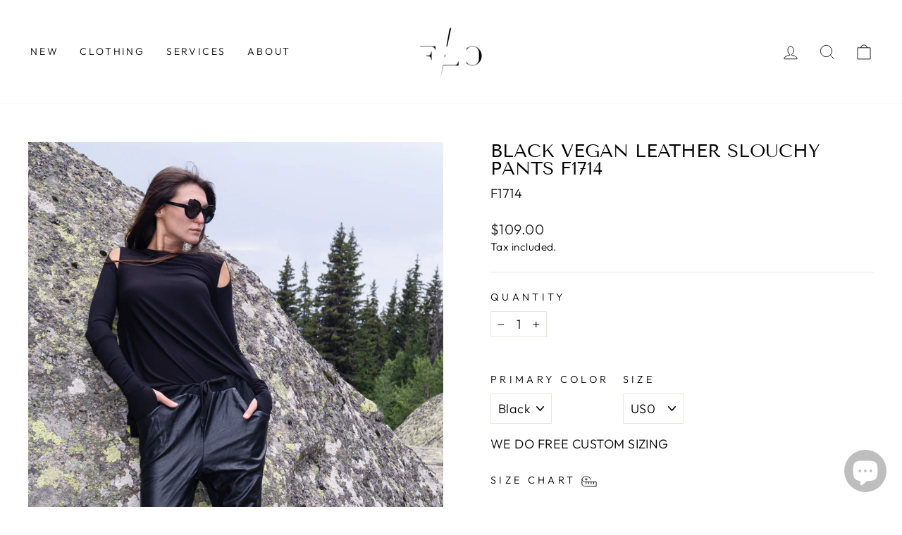

--- FILE ---
content_type: text/html; charset=utf-8
request_url: https://floatelier.com/en-de/products/vegan-leather-pants-slouchy-pants-loose-pants-harem-pants-leather-pants-black-trousers-sport-pants-ties-pants-moto-style-pants-f1714
body_size: 28853
content:
<!doctype html>
<html class="no-js" lang="en" dir="ltr">
<head>
<script>
window.KiwiSizing = window.KiwiSizing === undefined ? {} : window.KiwiSizing;
KiwiSizing.shop = "floatelier-handmade.myshopify.com";


KiwiSizing.data = {
  collections: "229102616741",
  tags: "",
  product: "5856874070181",
  vendor: "FloAtelier Handmade",
  type: "pants",
  title: "Black vegan leather slouchy pants F1714",
  images: ["\/\/floatelier.com\/cdn\/shop\/products\/DSC06859.jpg?v=1639127689","\/\/floatelier.com\/cdn\/shop\/products\/DSC06857.jpg?v=1639127689","\/\/floatelier.com\/cdn\/shop\/products\/DSC06846.jpg?v=1639127689","\/\/floatelier.com\/cdn\/shop\/products\/DSC06847.jpg?v=1639127689","\/\/floatelier.com\/cdn\/shop\/products\/DSC06848.jpg?v=1639127689","\/\/floatelier.com\/cdn\/shop\/products\/DSC06849.jpg?v=1639127689","\/\/floatelier.com\/cdn\/shop\/products\/DSC06850.jpg?v=1639127689","\/\/floatelier.com\/cdn\/shop\/products\/DSC06852.jpg?v=1639127689","\/\/floatelier.com\/cdn\/shop\/products\/DSC06853.jpg?v=1639127689","\/\/floatelier.com\/cdn\/shop\/products\/sizechartFloAtelier_6314fa9d-c28f-49d2-b4aa-45eefffca208.jpg?v=1639127689"],
  options: [{"name":"Primary color","position":1,"values":["Black"]},{"name":"Size","position":2,"values":["US0","US2","US4","US6","US8","US10","US12","US14","US16","US18","US20","US22","US24","US26"]}],
  variants: [{"id":36991309906085,"title":"Black \/ US0","option1":"Black","option2":"US0","option3":null,"sku":"F1714","requires_shipping":true,"taxable":true,"featured_image":null,"available":true,"name":"Black vegan leather slouchy pants F1714 - Black \/ US0","public_title":"Black \/ US0","options":["Black","US0"],"price":10900,"weight":0,"compare_at_price":null,"inventory_management":null,"barcode":null,"requires_selling_plan":false,"selling_plan_allocations":[]},{"id":36991309938853,"title":"Black \/ US2","option1":"Black","option2":"US2","option3":null,"sku":"F1714","requires_shipping":true,"taxable":true,"featured_image":null,"available":true,"name":"Black vegan leather slouchy pants F1714 - Black \/ US2","public_title":"Black \/ US2","options":["Black","US2"],"price":10900,"weight":0,"compare_at_price":null,"inventory_management":null,"barcode":null,"requires_selling_plan":false,"selling_plan_allocations":[]},{"id":36991309971621,"title":"Black \/ US4","option1":"Black","option2":"US4","option3":null,"sku":"F1714","requires_shipping":true,"taxable":true,"featured_image":null,"available":true,"name":"Black vegan leather slouchy pants F1714 - Black \/ US4","public_title":"Black \/ US4","options":["Black","US4"],"price":10900,"weight":0,"compare_at_price":null,"inventory_management":null,"barcode":null,"requires_selling_plan":false,"selling_plan_allocations":[]},{"id":36991310004389,"title":"Black \/ US6","option1":"Black","option2":"US6","option3":null,"sku":"F1714","requires_shipping":true,"taxable":true,"featured_image":null,"available":true,"name":"Black vegan leather slouchy pants F1714 - Black \/ US6","public_title":"Black \/ US6","options":["Black","US6"],"price":10900,"weight":0,"compare_at_price":null,"inventory_management":null,"barcode":null,"requires_selling_plan":false,"selling_plan_allocations":[]},{"id":36991310037157,"title":"Black \/ US8","option1":"Black","option2":"US8","option3":null,"sku":"F1714","requires_shipping":true,"taxable":true,"featured_image":null,"available":true,"name":"Black vegan leather slouchy pants F1714 - Black \/ US8","public_title":"Black \/ US8","options":["Black","US8"],"price":10900,"weight":0,"compare_at_price":null,"inventory_management":null,"barcode":null,"requires_selling_plan":false,"selling_plan_allocations":[]},{"id":36991310069925,"title":"Black \/ US10","option1":"Black","option2":"US10","option3":null,"sku":"F1714","requires_shipping":true,"taxable":true,"featured_image":null,"available":true,"name":"Black vegan leather slouchy pants F1714 - Black \/ US10","public_title":"Black \/ US10","options":["Black","US10"],"price":10900,"weight":0,"compare_at_price":null,"inventory_management":null,"barcode":null,"requires_selling_plan":false,"selling_plan_allocations":[]},{"id":36991310102693,"title":"Black \/ US12","option1":"Black","option2":"US12","option3":null,"sku":"F1714","requires_shipping":true,"taxable":true,"featured_image":null,"available":true,"name":"Black vegan leather slouchy pants F1714 - Black \/ US12","public_title":"Black \/ US12","options":["Black","US12"],"price":10900,"weight":0,"compare_at_price":null,"inventory_management":null,"barcode":null,"requires_selling_plan":false,"selling_plan_allocations":[]},{"id":36991310135461,"title":"Black \/ US14","option1":"Black","option2":"US14","option3":null,"sku":"F1714","requires_shipping":true,"taxable":true,"featured_image":null,"available":true,"name":"Black vegan leather slouchy pants F1714 - Black \/ US14","public_title":"Black \/ US14","options":["Black","US14"],"price":10900,"weight":0,"compare_at_price":null,"inventory_management":null,"barcode":null,"requires_selling_plan":false,"selling_plan_allocations":[]},{"id":36991310168229,"title":"Black \/ US16","option1":"Black","option2":"US16","option3":null,"sku":"F1714","requires_shipping":true,"taxable":true,"featured_image":null,"available":true,"name":"Black vegan leather slouchy pants F1714 - Black \/ US16","public_title":"Black \/ US16","options":["Black","US16"],"price":10900,"weight":0,"compare_at_price":null,"inventory_management":null,"barcode":null,"requires_selling_plan":false,"selling_plan_allocations":[]},{"id":36991310200997,"title":"Black \/ US18","option1":"Black","option2":"US18","option3":null,"sku":"F1714","requires_shipping":true,"taxable":true,"featured_image":null,"available":true,"name":"Black vegan leather slouchy pants F1714 - Black \/ US18","public_title":"Black \/ US18","options":["Black","US18"],"price":10900,"weight":0,"compare_at_price":null,"inventory_management":null,"barcode":null,"requires_selling_plan":false,"selling_plan_allocations":[]},{"id":36991310233765,"title":"Black \/ US20","option1":"Black","option2":"US20","option3":null,"sku":"F1714","requires_shipping":true,"taxable":true,"featured_image":null,"available":true,"name":"Black vegan leather slouchy pants F1714 - Black \/ US20","public_title":"Black \/ US20","options":["Black","US20"],"price":10900,"weight":0,"compare_at_price":null,"inventory_management":null,"barcode":null,"requires_selling_plan":false,"selling_plan_allocations":[]},{"id":36991310266533,"title":"Black \/ US22","option1":"Black","option2":"US22","option3":null,"sku":"F1714","requires_shipping":true,"taxable":true,"featured_image":null,"available":true,"name":"Black vegan leather slouchy pants F1714 - Black \/ US22","public_title":"Black \/ US22","options":["Black","US22"],"price":10900,"weight":0,"compare_at_price":null,"inventory_management":null,"barcode":null,"requires_selling_plan":false,"selling_plan_allocations":[]},{"id":36991310299301,"title":"Black \/ US24","option1":"Black","option2":"US24","option3":null,"sku":"F1714","requires_shipping":true,"taxable":true,"featured_image":null,"available":true,"name":"Black vegan leather slouchy pants F1714 - Black \/ US24","public_title":"Black \/ US24","options":["Black","US24"],"price":10900,"weight":0,"compare_at_price":null,"inventory_management":null,"barcode":null,"requires_selling_plan":false,"selling_plan_allocations":[]},{"id":36991310332069,"title":"Black \/ US26","option1":"Black","option2":"US26","option3":null,"sku":"F1714","requires_shipping":true,"taxable":true,"featured_image":null,"available":true,"name":"Black vegan leather slouchy pants F1714 - Black \/ US26","public_title":"Black \/ US26","options":["Black","US26"],"price":10900,"weight":0,"compare_at_price":null,"inventory_management":null,"barcode":null,"requires_selling_plan":false,"selling_plan_allocations":[]}],
};

</script>


  <meta charset="utf-8">
  <meta http-equiv="X-UA-Compatible" content="IE=edge,chrome=1">
  <meta name="viewport" content="width=device-width,initial-scale=1">
  <meta name="theme-color" content="#111111">
  <link rel="canonical" href="https://floatelier.com/en-de/products/vegan-leather-pants-slouchy-pants-loose-pants-harem-pants-leather-pants-black-trousers-sport-pants-ties-pants-moto-style-pants-f1714">
  <link rel="preconnect" href="https://cdn.shopify.com">
  <link rel="preconnect" href="https://fonts.shopifycdn.com">
  <link rel="dns-prefetch" href="https://productreviews.shopifycdn.com">
  <link rel="dns-prefetch" href="https://ajax.googleapis.com">
  <link rel="dns-prefetch" href="https://maps.googleapis.com">
  <link rel="dns-prefetch" href="https://maps.gstatic.com">

  <!-- Global site tag (gtag.js) - Google Ads: 671965579 -->
<script async src="https://www.googletagmanager.com/gtag/js?id=AW-671965579"></script>
<script>
  window.dataLayer = window.dataLayer || [];
  function gtag(){dataLayer.push(arguments);}
  gtag('js', new Date());

  gtag('config', 'AW-671965579');
</script><link rel="shortcut icon" href="//floatelier.com/cdn/shop/files/favico2_32x32.png?v=1652802981" type="image/png" /><title>Black vegan leather slouchy pants F1714
&ndash; FloAtelier Handmade 
</title>
<meta name="description" content="Very comfortable and stylish slouchy pants. They are crafted from vegan leather in the front and has a jersey back. They are a perfect addition to your daywear or if you team them with a suitable pumps you can also rock the clubs. Model is wearing size S MATERIALS × vegan leather, jersey"><meta property="og:site_name" content="FloAtelier Handmade ">
  <meta property="og:url" content="https://floatelier.com/en-de/products/vegan-leather-pants-slouchy-pants-loose-pants-harem-pants-leather-pants-black-trousers-sport-pants-ties-pants-moto-style-pants-f1714">
  <meta property="og:title" content="Black vegan leather slouchy pants F1714">
  <meta property="og:type" content="product">
  <meta property="og:description" content="Very comfortable and stylish slouchy pants. They are crafted from vegan leather in the front and has a jersey back. They are a perfect addition to your daywear or if you team them with a suitable pumps you can also rock the clubs. Model is wearing size S MATERIALS × vegan leather, jersey"><meta property="og:image" content="http://floatelier.com/cdn/shop/products/DSC06859.jpg?v=1639127689">
    <meta property="og:image:secure_url" content="https://floatelier.com/cdn/shop/products/DSC06859.jpg?v=1639127689">
    <meta property="og:image:width" content="3639">
    <meta property="og:image:height" content="5467"><meta name="twitter:site" content="@floAtelier">
  <meta name="twitter:card" content="summary_large_image">
  <meta name="twitter:title" content="Black vegan leather slouchy pants F1714">
  <meta name="twitter:description" content="Very comfortable and stylish slouchy pants. They are crafted from vegan leather in the front and has a jersey back. They are a perfect addition to your daywear or if you team them with a suitable pumps you can also rock the clubs. Model is wearing size S MATERIALS × vegan leather, jersey">
<style data-shopify>@font-face {
  font-family: "Tenor Sans";
  font-weight: 400;
  font-style: normal;
  font-display: swap;
  src: url("//floatelier.com/cdn/fonts/tenor_sans/tenorsans_n4.966071a72c28462a9256039d3e3dc5b0cf314f65.woff2") format("woff2"),
       url("//floatelier.com/cdn/fonts/tenor_sans/tenorsans_n4.2282841d948f9649ba5c3cad6ea46df268141820.woff") format("woff");
}

  @font-face {
  font-family: Outfit;
  font-weight: 300;
  font-style: normal;
  font-display: swap;
  src: url("//floatelier.com/cdn/fonts/outfit/outfit_n3.8c97ae4c4fac7c2ea467a6dc784857f4de7e0e37.woff2") format("woff2"),
       url("//floatelier.com/cdn/fonts/outfit/outfit_n3.b50a189ccde91f9bceee88f207c18c09f0b62a7b.woff") format("woff");
}


  @font-face {
  font-family: Outfit;
  font-weight: 600;
  font-style: normal;
  font-display: swap;
  src: url("//floatelier.com/cdn/fonts/outfit/outfit_n6.dfcbaa80187851df2e8384061616a8eaa1702fdc.woff2") format("woff2"),
       url("//floatelier.com/cdn/fonts/outfit/outfit_n6.88384e9fc3e36038624caccb938f24ea8008a91d.woff") format("woff");
}

  
  
</style><link href="//floatelier.com/cdn/shop/t/11/assets/theme.css?v=24596543661000492051703093990" rel="stylesheet" type="text/css" media="all" />
<style data-shopify>:root {
    --typeHeaderPrimary: "Tenor Sans";
    --typeHeaderFallback: sans-serif;
    --typeHeaderSize: 30px;
    --typeHeaderWeight: 400;
    --typeHeaderLineHeight: 1;
    --typeHeaderSpacing: 0.0em;

    --typeBasePrimary:Outfit;
    --typeBaseFallback:sans-serif;
    --typeBaseSize: 18px;
    --typeBaseWeight: 300;
    --typeBaseSpacing: 0.025em;
    --typeBaseLineHeight: 1.4;

    --typeCollectionTitle: 20px;

    --iconWeight: 2px;
    --iconLinecaps: miter;

    
      --buttonRadius: 0px;
    

    --colorGridOverlayOpacity: 0.1;
  }

  .placeholder-content {
    background-image: linear-gradient(100deg, #ffffff 40%, #f7f7f7 63%, #ffffff 79%);
  }</style><script>
    document.documentElement.className = document.documentElement.className.replace('no-js', 'js');

    window.theme = window.theme || {};
    theme.routes = {
      home: "/en-de",
      cart: "/en-de/cart.js",
      cartPage: "/en-de/cart",
      cartAdd: "/en-de/cart/add.js",
      cartChange: "/en-de/cart/change.js",
      search: "/en-de/search"
    };
    theme.strings = {
      soldOut: "Sold Out",
      unavailable: "Unavailable",
      inStockLabel: "In stock, ready to ship",
      stockLabel: "Low stock - [count] items left",
      willNotShipUntil: "Ready to ship [date]",
      willBeInStockAfter: "Back in stock [date]",
      waitingForStock: "Inventory on the way",
      savePrice: "Save [saved_amount]",
      cartEmpty: "Your cart is currently empty.",
      cartTermsConfirmation: "You must agree with the terms and conditions of sales to check out",
      searchCollections: "Collections:",
      searchPages: "Pages:",
      searchArticles: "Articles:"
    };
    theme.settings = {
      dynamicVariantsEnable: true,
      cartType: "drawer",
      isCustomerTemplate: false,
      moneyFormat: "${{amount}}",
      saveType: "dollar",
      productImageSize: "natural",
      productImageCover: false,
      predictiveSearch: true,
      predictiveSearchType: "product,article,page,collection",
      quickView: true,
      themeName: 'Impulse',
      themeVersion: "6.0.0"
    };
  </script>

  <script>window.performance && window.performance.mark && window.performance.mark('shopify.content_for_header.start');</script><meta name="google-site-verification" content="KV_QBXNRi36QzKH8BBntVS-52ko7yZBhNKXjJ2-lweo">
<meta name="facebook-domain-verification" content="hl7o5obsa84ajwsg51v0c7mhggtgtu">
<meta id="shopify-digital-wallet" name="shopify-digital-wallet" content="/50890932389/digital_wallets/dialog">
<meta name="shopify-checkout-api-token" content="c6832b52567bcd24c96f596102f5b90c">
<meta id="in-context-paypal-metadata" data-shop-id="50890932389" data-venmo-supported="false" data-environment="production" data-locale="en_US" data-paypal-v4="true" data-currency="USD">
<link rel="alternate" hreflang="x-default" href="https://floatelier.com/products/vegan-leather-pants-slouchy-pants-loose-pants-harem-pants-leather-pants-black-trousers-sport-pants-ties-pants-moto-style-pants-f1714">
<link rel="alternate" hreflang="en" href="https://floatelier.com/products/vegan-leather-pants-slouchy-pants-loose-pants-harem-pants-leather-pants-black-trousers-sport-pants-ties-pants-moto-style-pants-f1714">
<link rel="alternate" hreflang="en-DE" href="https://floatelier.com/en-de/products/vegan-leather-pants-slouchy-pants-loose-pants-harem-pants-leather-pants-black-trousers-sport-pants-ties-pants-moto-style-pants-f1714">
<link rel="alternate" type="application/json+oembed" href="https://floatelier.com/en-de/products/vegan-leather-pants-slouchy-pants-loose-pants-harem-pants-leather-pants-black-trousers-sport-pants-ties-pants-moto-style-pants-f1714.oembed">
<script async="async" src="/checkouts/internal/preloads.js?locale=en-DE"></script>
<script id="shopify-features" type="application/json">{"accessToken":"c6832b52567bcd24c96f596102f5b90c","betas":["rich-media-storefront-analytics"],"domain":"floatelier.com","predictiveSearch":true,"shopId":50890932389,"locale":"en"}</script>
<script>var Shopify = Shopify || {};
Shopify.shop = "floatelier-handmade.myshopify.com";
Shopify.locale = "en";
Shopify.currency = {"active":"USD","rate":"1.0"};
Shopify.country = "DE";
Shopify.theme = {"name":"Impulse","id":129624801445,"schema_name":"Impulse","schema_version":"6.0.0","theme_store_id":857,"role":"main"};
Shopify.theme.handle = "null";
Shopify.theme.style = {"id":null,"handle":null};
Shopify.cdnHost = "floatelier.com/cdn";
Shopify.routes = Shopify.routes || {};
Shopify.routes.root = "/en-de/";</script>
<script type="module">!function(o){(o.Shopify=o.Shopify||{}).modules=!0}(window);</script>
<script>!function(o){function n(){var o=[];function n(){o.push(Array.prototype.slice.apply(arguments))}return n.q=o,n}var t=o.Shopify=o.Shopify||{};t.loadFeatures=n(),t.autoloadFeatures=n()}(window);</script>
<script id="shop-js-analytics" type="application/json">{"pageType":"product"}</script>
<script defer="defer" async type="module" src="//floatelier.com/cdn/shopifycloud/shop-js/modules/v2/client.init-shop-cart-sync_BT-GjEfc.en.esm.js"></script>
<script defer="defer" async type="module" src="//floatelier.com/cdn/shopifycloud/shop-js/modules/v2/chunk.common_D58fp_Oc.esm.js"></script>
<script defer="defer" async type="module" src="//floatelier.com/cdn/shopifycloud/shop-js/modules/v2/chunk.modal_xMitdFEc.esm.js"></script>
<script type="module">
  await import("//floatelier.com/cdn/shopifycloud/shop-js/modules/v2/client.init-shop-cart-sync_BT-GjEfc.en.esm.js");
await import("//floatelier.com/cdn/shopifycloud/shop-js/modules/v2/chunk.common_D58fp_Oc.esm.js");
await import("//floatelier.com/cdn/shopifycloud/shop-js/modules/v2/chunk.modal_xMitdFEc.esm.js");

  window.Shopify.SignInWithShop?.initShopCartSync?.({"fedCMEnabled":true,"windoidEnabled":true});

</script>
<script>(function() {
  var isLoaded = false;
  function asyncLoad() {
    if (isLoaded) return;
    isLoaded = true;
    var urls = ["https:\/\/app.kiwisizing.com\/web\/js\/dist\/kiwiSizing\/plugin\/SizingPlugin.prod.js?v=330\u0026shop=floatelier-handmade.myshopify.com","https:\/\/cdn.ryviu.com\/v\/static\/js\/app.js?shop=floatelier-handmade.myshopify.com","https:\/\/gdprcdn.b-cdn.net\/js\/gdpr_cookie_consent.min.js?shop=floatelier-handmade.myshopify.com","https:\/\/sales.saio.io\/timer_scripts?shop=floatelier-handmade.myshopify.com","https:\/\/static.klaviyo.com\/onsite\/js\/klaviyo.js?company_id=XJjTQ5\u0026shop=floatelier-handmade.myshopify.com","https:\/\/static.klaviyo.com\/onsite\/js\/klaviyo.js?company_id=XJjTQ5\u0026shop=floatelier-handmade.myshopify.com","https:\/\/chimpstatic.com\/mcjs-connected\/js\/users\/7f6f39307890396885dbf1270\/d5f15bb46d825acb27c45f434.js?shop=floatelier-handmade.myshopify.com","https:\/\/cdn.nfcube.com\/f15e740bfc302087bc1b6d4fe779268b.js?shop=floatelier-handmade.myshopify.com","https:\/\/cdn.shopify.com\/s\/files\/1\/0184\/4255\/1360\/files\/quicklink.v3.min.js?v=1654836645\u0026shop=floatelier-handmade.myshopify.com"];
    for (var i = 0; i < urls.length; i++) {
      var s = document.createElement('script');
      s.type = 'text/javascript';
      s.async = true;
      s.src = urls[i];
      var x = document.getElementsByTagName('script')[0];
      x.parentNode.insertBefore(s, x);
    }
  };
  if(window.attachEvent) {
    window.attachEvent('onload', asyncLoad);
  } else {
    window.addEventListener('load', asyncLoad, false);
  }
})();</script>
<script id="__st">var __st={"a":50890932389,"offset":7200,"reqid":"6ad6942b-8c0f-4181-b673-7f7511f94445-1769108845","pageurl":"floatelier.com\/en-de\/products\/vegan-leather-pants-slouchy-pants-loose-pants-harem-pants-leather-pants-black-trousers-sport-pants-ties-pants-moto-style-pants-f1714","u":"b7fa8d65da6f","p":"product","rtyp":"product","rid":5856874070181};</script>
<script>window.ShopifyPaypalV4VisibilityTracking = true;</script>
<script id="captcha-bootstrap">!function(){'use strict';const t='contact',e='account',n='new_comment',o=[[t,t],['blogs',n],['comments',n],[t,'customer']],c=[[e,'customer_login'],[e,'guest_login'],[e,'recover_customer_password'],[e,'create_customer']],r=t=>t.map((([t,e])=>`form[action*='/${t}']:not([data-nocaptcha='true']) input[name='form_type'][value='${e}']`)).join(','),a=t=>()=>t?[...document.querySelectorAll(t)].map((t=>t.form)):[];function s(){const t=[...o],e=r(t);return a(e)}const i='password',u='form_key',d=['recaptcha-v3-token','g-recaptcha-response','h-captcha-response',i],f=()=>{try{return window.sessionStorage}catch{return}},m='__shopify_v',_=t=>t.elements[u];function p(t,e,n=!1){try{const o=window.sessionStorage,c=JSON.parse(o.getItem(e)),{data:r}=function(t){const{data:e,action:n}=t;return t[m]||n?{data:e,action:n}:{data:t,action:n}}(c);for(const[e,n]of Object.entries(r))t.elements[e]&&(t.elements[e].value=n);n&&o.removeItem(e)}catch(o){console.error('form repopulation failed',{error:o})}}const l='form_type',E='cptcha';function T(t){t.dataset[E]=!0}const w=window,h=w.document,L='Shopify',v='ce_forms',y='captcha';let A=!1;((t,e)=>{const n=(g='f06e6c50-85a8-45c8-87d0-21a2b65856fe',I='https://cdn.shopify.com/shopifycloud/storefront-forms-hcaptcha/ce_storefront_forms_captcha_hcaptcha.v1.5.2.iife.js',D={infoText:'Protected by hCaptcha',privacyText:'Privacy',termsText:'Terms'},(t,e,n)=>{const o=w[L][v],c=o.bindForm;if(c)return c(t,g,e,D).then(n);var r;o.q.push([[t,g,e,D],n]),r=I,A||(h.body.append(Object.assign(h.createElement('script'),{id:'captcha-provider',async:!0,src:r})),A=!0)});var g,I,D;w[L]=w[L]||{},w[L][v]=w[L][v]||{},w[L][v].q=[],w[L][y]=w[L][y]||{},w[L][y].protect=function(t,e){n(t,void 0,e),T(t)},Object.freeze(w[L][y]),function(t,e,n,w,h,L){const[v,y,A,g]=function(t,e,n){const i=e?o:[],u=t?c:[],d=[...i,...u],f=r(d),m=r(i),_=r(d.filter((([t,e])=>n.includes(e))));return[a(f),a(m),a(_),s()]}(w,h,L),I=t=>{const e=t.target;return e instanceof HTMLFormElement?e:e&&e.form},D=t=>v().includes(t);t.addEventListener('submit',(t=>{const e=I(t);if(!e)return;const n=D(e)&&!e.dataset.hcaptchaBound&&!e.dataset.recaptchaBound,o=_(e),c=g().includes(e)&&(!o||!o.value);(n||c)&&t.preventDefault(),c&&!n&&(function(t){try{if(!f())return;!function(t){const e=f();if(!e)return;const n=_(t);if(!n)return;const o=n.value;o&&e.removeItem(o)}(t);const e=Array.from(Array(32),(()=>Math.random().toString(36)[2])).join('');!function(t,e){_(t)||t.append(Object.assign(document.createElement('input'),{type:'hidden',name:u})),t.elements[u].value=e}(t,e),function(t,e){const n=f();if(!n)return;const o=[...t.querySelectorAll(`input[type='${i}']`)].map((({name:t})=>t)),c=[...d,...o],r={};for(const[a,s]of new FormData(t).entries())c.includes(a)||(r[a]=s);n.setItem(e,JSON.stringify({[m]:1,action:t.action,data:r}))}(t,e)}catch(e){console.error('failed to persist form',e)}}(e),e.submit())}));const S=(t,e)=>{t&&!t.dataset[E]&&(n(t,e.some((e=>e===t))),T(t))};for(const o of['focusin','change'])t.addEventListener(o,(t=>{const e=I(t);D(e)&&S(e,y())}));const B=e.get('form_key'),M=e.get(l),P=B&&M;t.addEventListener('DOMContentLoaded',(()=>{const t=y();if(P)for(const e of t)e.elements[l].value===M&&p(e,B);[...new Set([...A(),...v().filter((t=>'true'===t.dataset.shopifyCaptcha))])].forEach((e=>S(e,t)))}))}(h,new URLSearchParams(w.location.search),n,t,e,['guest_login'])})(!0,!0)}();</script>
<script integrity="sha256-4kQ18oKyAcykRKYeNunJcIwy7WH5gtpwJnB7kiuLZ1E=" data-source-attribution="shopify.loadfeatures" defer="defer" src="//floatelier.com/cdn/shopifycloud/storefront/assets/storefront/load_feature-a0a9edcb.js" crossorigin="anonymous"></script>
<script data-source-attribution="shopify.dynamic_checkout.dynamic.init">var Shopify=Shopify||{};Shopify.PaymentButton=Shopify.PaymentButton||{isStorefrontPortableWallets:!0,init:function(){window.Shopify.PaymentButton.init=function(){};var t=document.createElement("script");t.src="https://floatelier.com/cdn/shopifycloud/portable-wallets/latest/portable-wallets.en.js",t.type="module",document.head.appendChild(t)}};
</script>
<script data-source-attribution="shopify.dynamic_checkout.buyer_consent">
  function portableWalletsHideBuyerConsent(e){var t=document.getElementById("shopify-buyer-consent"),n=document.getElementById("shopify-subscription-policy-button");t&&n&&(t.classList.add("hidden"),t.setAttribute("aria-hidden","true"),n.removeEventListener("click",e))}function portableWalletsShowBuyerConsent(e){var t=document.getElementById("shopify-buyer-consent"),n=document.getElementById("shopify-subscription-policy-button");t&&n&&(t.classList.remove("hidden"),t.removeAttribute("aria-hidden"),n.addEventListener("click",e))}window.Shopify?.PaymentButton&&(window.Shopify.PaymentButton.hideBuyerConsent=portableWalletsHideBuyerConsent,window.Shopify.PaymentButton.showBuyerConsent=portableWalletsShowBuyerConsent);
</script>
<script>
  function portableWalletsCleanup(e){e&&e.src&&console.error("Failed to load portable wallets script "+e.src);var t=document.querySelectorAll("shopify-accelerated-checkout .shopify-payment-button__skeleton, shopify-accelerated-checkout-cart .wallet-cart-button__skeleton"),e=document.getElementById("shopify-buyer-consent");for(let e=0;e<t.length;e++)t[e].remove();e&&e.remove()}function portableWalletsNotLoadedAsModule(e){e instanceof ErrorEvent&&"string"==typeof e.message&&e.message.includes("import.meta")&&"string"==typeof e.filename&&e.filename.includes("portable-wallets")&&(window.removeEventListener("error",portableWalletsNotLoadedAsModule),window.Shopify.PaymentButton.failedToLoad=e,"loading"===document.readyState?document.addEventListener("DOMContentLoaded",window.Shopify.PaymentButton.init):window.Shopify.PaymentButton.init())}window.addEventListener("error",portableWalletsNotLoadedAsModule);
</script>

<script type="module" src="https://floatelier.com/cdn/shopifycloud/portable-wallets/latest/portable-wallets.en.js" onError="portableWalletsCleanup(this)" crossorigin="anonymous"></script>
<script nomodule>
  document.addEventListener("DOMContentLoaded", portableWalletsCleanup);
</script>

<link id="shopify-accelerated-checkout-styles" rel="stylesheet" media="screen" href="https://floatelier.com/cdn/shopifycloud/portable-wallets/latest/accelerated-checkout-backwards-compat.css" crossorigin="anonymous">
<style id="shopify-accelerated-checkout-cart">
        #shopify-buyer-consent {
  margin-top: 1em;
  display: inline-block;
  width: 100%;
}

#shopify-buyer-consent.hidden {
  display: none;
}

#shopify-subscription-policy-button {
  background: none;
  border: none;
  padding: 0;
  text-decoration: underline;
  font-size: inherit;
  cursor: pointer;
}

#shopify-subscription-policy-button::before {
  box-shadow: none;
}

      </style>

<script>window.performance && window.performance.mark && window.performance.mark('shopify.content_for_header.end');</script>

  <script src="//floatelier.com/cdn/shop/t/11/assets/vendor-scripts-v11.js" defer="defer"></script><script src="//floatelier.com/cdn/shop/t/11/assets/theme.js?v=47592256396192681461652474797" defer="defer"></script><!-- BEGIN app block: shopify://apps/consentmo-gdpr/blocks/gdpr_cookie_consent/4fbe573f-a377-4fea-9801-3ee0858cae41 -->


<!-- END app block --><script src="https://cdn.shopify.com/extensions/019be686-6d6b-7450-94c8-f1d008d39fc2/consentmo-gdpr-593/assets/consentmo_cookie_consent.js" type="text/javascript" defer="defer"></script>
<script src="https://cdn.shopify.com/extensions/e8878072-2f6b-4e89-8082-94b04320908d/inbox-1254/assets/inbox-chat-loader.js" type="text/javascript" defer="defer"></script>
<link href="https://monorail-edge.shopifysvc.com" rel="dns-prefetch">
<script>(function(){if ("sendBeacon" in navigator && "performance" in window) {try {var session_token_from_headers = performance.getEntriesByType('navigation')[0].serverTiming.find(x => x.name == '_s').description;} catch {var session_token_from_headers = undefined;}var session_cookie_matches = document.cookie.match(/_shopify_s=([^;]*)/);var session_token_from_cookie = session_cookie_matches && session_cookie_matches.length === 2 ? session_cookie_matches[1] : "";var session_token = session_token_from_headers || session_token_from_cookie || "";function handle_abandonment_event(e) {var entries = performance.getEntries().filter(function(entry) {return /monorail-edge.shopifysvc.com/.test(entry.name);});if (!window.abandonment_tracked && entries.length === 0) {window.abandonment_tracked = true;var currentMs = Date.now();var navigation_start = performance.timing.navigationStart;var payload = {shop_id: 50890932389,url: window.location.href,navigation_start,duration: currentMs - navigation_start,session_token,page_type: "product"};window.navigator.sendBeacon("https://monorail-edge.shopifysvc.com/v1/produce", JSON.stringify({schema_id: "online_store_buyer_site_abandonment/1.1",payload: payload,metadata: {event_created_at_ms: currentMs,event_sent_at_ms: currentMs}}));}}window.addEventListener('pagehide', handle_abandonment_event);}}());</script>
<script id="web-pixels-manager-setup">(function e(e,d,r,n,o){if(void 0===o&&(o={}),!Boolean(null===(a=null===(i=window.Shopify)||void 0===i?void 0:i.analytics)||void 0===a?void 0:a.replayQueue)){var i,a;window.Shopify=window.Shopify||{};var t=window.Shopify;t.analytics=t.analytics||{};var s=t.analytics;s.replayQueue=[],s.publish=function(e,d,r){return s.replayQueue.push([e,d,r]),!0};try{self.performance.mark("wpm:start")}catch(e){}var l=function(){var e={modern:/Edge?\/(1{2}[4-9]|1[2-9]\d|[2-9]\d{2}|\d{4,})\.\d+(\.\d+|)|Firefox\/(1{2}[4-9]|1[2-9]\d|[2-9]\d{2}|\d{4,})\.\d+(\.\d+|)|Chrom(ium|e)\/(9{2}|\d{3,})\.\d+(\.\d+|)|(Maci|X1{2}).+ Version\/(15\.\d+|(1[6-9]|[2-9]\d|\d{3,})\.\d+)([,.]\d+|)( \(\w+\)|)( Mobile\/\w+|) Safari\/|Chrome.+OPR\/(9{2}|\d{3,})\.\d+\.\d+|(CPU[ +]OS|iPhone[ +]OS|CPU[ +]iPhone|CPU IPhone OS|CPU iPad OS)[ +]+(15[._]\d+|(1[6-9]|[2-9]\d|\d{3,})[._]\d+)([._]\d+|)|Android:?[ /-](13[3-9]|1[4-9]\d|[2-9]\d{2}|\d{4,})(\.\d+|)(\.\d+|)|Android.+Firefox\/(13[5-9]|1[4-9]\d|[2-9]\d{2}|\d{4,})\.\d+(\.\d+|)|Android.+Chrom(ium|e)\/(13[3-9]|1[4-9]\d|[2-9]\d{2}|\d{4,})\.\d+(\.\d+|)|SamsungBrowser\/([2-9]\d|\d{3,})\.\d+/,legacy:/Edge?\/(1[6-9]|[2-9]\d|\d{3,})\.\d+(\.\d+|)|Firefox\/(5[4-9]|[6-9]\d|\d{3,})\.\d+(\.\d+|)|Chrom(ium|e)\/(5[1-9]|[6-9]\d|\d{3,})\.\d+(\.\d+|)([\d.]+$|.*Safari\/(?![\d.]+ Edge\/[\d.]+$))|(Maci|X1{2}).+ Version\/(10\.\d+|(1[1-9]|[2-9]\d|\d{3,})\.\d+)([,.]\d+|)( \(\w+\)|)( Mobile\/\w+|) Safari\/|Chrome.+OPR\/(3[89]|[4-9]\d|\d{3,})\.\d+\.\d+|(CPU[ +]OS|iPhone[ +]OS|CPU[ +]iPhone|CPU IPhone OS|CPU iPad OS)[ +]+(10[._]\d+|(1[1-9]|[2-9]\d|\d{3,})[._]\d+)([._]\d+|)|Android:?[ /-](13[3-9]|1[4-9]\d|[2-9]\d{2}|\d{4,})(\.\d+|)(\.\d+|)|Mobile Safari.+OPR\/([89]\d|\d{3,})\.\d+\.\d+|Android.+Firefox\/(13[5-9]|1[4-9]\d|[2-9]\d{2}|\d{4,})\.\d+(\.\d+|)|Android.+Chrom(ium|e)\/(13[3-9]|1[4-9]\d|[2-9]\d{2}|\d{4,})\.\d+(\.\d+|)|Android.+(UC? ?Browser|UCWEB|U3)[ /]?(15\.([5-9]|\d{2,})|(1[6-9]|[2-9]\d|\d{3,})\.\d+)\.\d+|SamsungBrowser\/(5\.\d+|([6-9]|\d{2,})\.\d+)|Android.+MQ{2}Browser\/(14(\.(9|\d{2,})|)|(1[5-9]|[2-9]\d|\d{3,})(\.\d+|))(\.\d+|)|K[Aa][Ii]OS\/(3\.\d+|([4-9]|\d{2,})\.\d+)(\.\d+|)/},d=e.modern,r=e.legacy,n=navigator.userAgent;return n.match(d)?"modern":n.match(r)?"legacy":"unknown"}(),u="modern"===l?"modern":"legacy",c=(null!=n?n:{modern:"",legacy:""})[u],f=function(e){return[e.baseUrl,"/wpm","/b",e.hashVersion,"modern"===e.buildTarget?"m":"l",".js"].join("")}({baseUrl:d,hashVersion:r,buildTarget:u}),m=function(e){var d=e.version,r=e.bundleTarget,n=e.surface,o=e.pageUrl,i=e.monorailEndpoint;return{emit:function(e){var a=e.status,t=e.errorMsg,s=(new Date).getTime(),l=JSON.stringify({metadata:{event_sent_at_ms:s},events:[{schema_id:"web_pixels_manager_load/3.1",payload:{version:d,bundle_target:r,page_url:o,status:a,surface:n,error_msg:t},metadata:{event_created_at_ms:s}}]});if(!i)return console&&console.warn&&console.warn("[Web Pixels Manager] No Monorail endpoint provided, skipping logging."),!1;try{return self.navigator.sendBeacon.bind(self.navigator)(i,l)}catch(e){}var u=new XMLHttpRequest;try{return u.open("POST",i,!0),u.setRequestHeader("Content-Type","text/plain"),u.send(l),!0}catch(e){return console&&console.warn&&console.warn("[Web Pixels Manager] Got an unhandled error while logging to Monorail."),!1}}}}({version:r,bundleTarget:l,surface:e.surface,pageUrl:self.location.href,monorailEndpoint:e.monorailEndpoint});try{o.browserTarget=l,function(e){var d=e.src,r=e.async,n=void 0===r||r,o=e.onload,i=e.onerror,a=e.sri,t=e.scriptDataAttributes,s=void 0===t?{}:t,l=document.createElement("script"),u=document.querySelector("head"),c=document.querySelector("body");if(l.async=n,l.src=d,a&&(l.integrity=a,l.crossOrigin="anonymous"),s)for(var f in s)if(Object.prototype.hasOwnProperty.call(s,f))try{l.dataset[f]=s[f]}catch(e){}if(o&&l.addEventListener("load",o),i&&l.addEventListener("error",i),u)u.appendChild(l);else{if(!c)throw new Error("Did not find a head or body element to append the script");c.appendChild(l)}}({src:f,async:!0,onload:function(){if(!function(){var e,d;return Boolean(null===(d=null===(e=window.Shopify)||void 0===e?void 0:e.analytics)||void 0===d?void 0:d.initialized)}()){var d=window.webPixelsManager.init(e)||void 0;if(d){var r=window.Shopify.analytics;r.replayQueue.forEach((function(e){var r=e[0],n=e[1],o=e[2];d.publishCustomEvent(r,n,o)})),r.replayQueue=[],r.publish=d.publishCustomEvent,r.visitor=d.visitor,r.initialized=!0}}},onerror:function(){return m.emit({status:"failed",errorMsg:"".concat(f," has failed to load")})},sri:function(e){var d=/^sha384-[A-Za-z0-9+/=]+$/;return"string"==typeof e&&d.test(e)}(c)?c:"",scriptDataAttributes:o}),m.emit({status:"loading"})}catch(e){m.emit({status:"failed",errorMsg:(null==e?void 0:e.message)||"Unknown error"})}}})({shopId: 50890932389,storefrontBaseUrl: "https://floatelier.com",extensionsBaseUrl: "https://extensions.shopifycdn.com/cdn/shopifycloud/web-pixels-manager",monorailEndpoint: "https://monorail-edge.shopifysvc.com/unstable/produce_batch",surface: "storefront-renderer",enabledBetaFlags: ["2dca8a86"],webPixelsConfigList: [{"id":"2429321563","configuration":"{\"webPixelName\":\"Judge.me\"}","eventPayloadVersion":"v1","runtimeContext":"STRICT","scriptVersion":"34ad157958823915625854214640f0bf","type":"APP","apiClientId":683015,"privacyPurposes":["ANALYTICS"],"dataSharingAdjustments":{"protectedCustomerApprovalScopes":["read_customer_email","read_customer_name","read_customer_personal_data","read_customer_phone"]}},{"id":"1241743707","configuration":"{\"config\":\"{\\\"pixel_id\\\":\\\"GT-TNFHBRG\\\",\\\"target_country\\\":\\\"US\\\",\\\"gtag_events\\\":[{\\\"type\\\":\\\"purchase\\\",\\\"action_label\\\":\\\"MC-NHHNEQZS3T\\\"},{\\\"type\\\":\\\"page_view\\\",\\\"action_label\\\":\\\"MC-NHHNEQZS3T\\\"},{\\\"type\\\":\\\"view_item\\\",\\\"action_label\\\":\\\"MC-NHHNEQZS3T\\\"}],\\\"enable_monitoring_mode\\\":false}\"}","eventPayloadVersion":"v1","runtimeContext":"OPEN","scriptVersion":"b2a88bafab3e21179ed38636efcd8a93","type":"APP","apiClientId":1780363,"privacyPurposes":[],"dataSharingAdjustments":{"protectedCustomerApprovalScopes":["read_customer_address","read_customer_email","read_customer_name","read_customer_personal_data","read_customer_phone"]}},{"id":"447775067","configuration":"{\"pixel_id\":\"1511798002550955\",\"pixel_type\":\"facebook_pixel\",\"metaapp_system_user_token\":\"-\"}","eventPayloadVersion":"v1","runtimeContext":"OPEN","scriptVersion":"ca16bc87fe92b6042fbaa3acc2fbdaa6","type":"APP","apiClientId":2329312,"privacyPurposes":["ANALYTICS","MARKETING","SALE_OF_DATA"],"dataSharingAdjustments":{"protectedCustomerApprovalScopes":["read_customer_address","read_customer_email","read_customer_name","read_customer_personal_data","read_customer_phone"]}},{"id":"shopify-app-pixel","configuration":"{}","eventPayloadVersion":"v1","runtimeContext":"STRICT","scriptVersion":"0450","apiClientId":"shopify-pixel","type":"APP","privacyPurposes":["ANALYTICS","MARKETING"]},{"id":"shopify-custom-pixel","eventPayloadVersion":"v1","runtimeContext":"LAX","scriptVersion":"0450","apiClientId":"shopify-pixel","type":"CUSTOM","privacyPurposes":["ANALYTICS","MARKETING"]}],isMerchantRequest: false,initData: {"shop":{"name":"FloAtelier Handmade ","paymentSettings":{"currencyCode":"USD"},"myshopifyDomain":"floatelier-handmade.myshopify.com","countryCode":"BG","storefrontUrl":"https:\/\/floatelier.com\/en-de"},"customer":null,"cart":null,"checkout":null,"productVariants":[{"price":{"amount":109.0,"currencyCode":"USD"},"product":{"title":"Black vegan leather slouchy pants F1714","vendor":"FloAtelier Handmade","id":"5856874070181","untranslatedTitle":"Black vegan leather slouchy pants F1714","url":"\/en-de\/products\/vegan-leather-pants-slouchy-pants-loose-pants-harem-pants-leather-pants-black-trousers-sport-pants-ties-pants-moto-style-pants-f1714","type":"pants"},"id":"36991309906085","image":{"src":"\/\/floatelier.com\/cdn\/shop\/products\/DSC06859.jpg?v=1639127689"},"sku":"F1714","title":"Black \/ US0","untranslatedTitle":"Black \/ US0"},{"price":{"amount":109.0,"currencyCode":"USD"},"product":{"title":"Black vegan leather slouchy pants F1714","vendor":"FloAtelier Handmade","id":"5856874070181","untranslatedTitle":"Black vegan leather slouchy pants F1714","url":"\/en-de\/products\/vegan-leather-pants-slouchy-pants-loose-pants-harem-pants-leather-pants-black-trousers-sport-pants-ties-pants-moto-style-pants-f1714","type":"pants"},"id":"36991309938853","image":{"src":"\/\/floatelier.com\/cdn\/shop\/products\/DSC06859.jpg?v=1639127689"},"sku":"F1714","title":"Black \/ US2","untranslatedTitle":"Black \/ US2"},{"price":{"amount":109.0,"currencyCode":"USD"},"product":{"title":"Black vegan leather slouchy pants F1714","vendor":"FloAtelier Handmade","id":"5856874070181","untranslatedTitle":"Black vegan leather slouchy pants F1714","url":"\/en-de\/products\/vegan-leather-pants-slouchy-pants-loose-pants-harem-pants-leather-pants-black-trousers-sport-pants-ties-pants-moto-style-pants-f1714","type":"pants"},"id":"36991309971621","image":{"src":"\/\/floatelier.com\/cdn\/shop\/products\/DSC06859.jpg?v=1639127689"},"sku":"F1714","title":"Black \/ US4","untranslatedTitle":"Black \/ US4"},{"price":{"amount":109.0,"currencyCode":"USD"},"product":{"title":"Black vegan leather slouchy pants F1714","vendor":"FloAtelier Handmade","id":"5856874070181","untranslatedTitle":"Black vegan leather slouchy pants F1714","url":"\/en-de\/products\/vegan-leather-pants-slouchy-pants-loose-pants-harem-pants-leather-pants-black-trousers-sport-pants-ties-pants-moto-style-pants-f1714","type":"pants"},"id":"36991310004389","image":{"src":"\/\/floatelier.com\/cdn\/shop\/products\/DSC06859.jpg?v=1639127689"},"sku":"F1714","title":"Black \/ US6","untranslatedTitle":"Black \/ US6"},{"price":{"amount":109.0,"currencyCode":"USD"},"product":{"title":"Black vegan leather slouchy pants F1714","vendor":"FloAtelier Handmade","id":"5856874070181","untranslatedTitle":"Black vegan leather slouchy pants F1714","url":"\/en-de\/products\/vegan-leather-pants-slouchy-pants-loose-pants-harem-pants-leather-pants-black-trousers-sport-pants-ties-pants-moto-style-pants-f1714","type":"pants"},"id":"36991310037157","image":{"src":"\/\/floatelier.com\/cdn\/shop\/products\/DSC06859.jpg?v=1639127689"},"sku":"F1714","title":"Black \/ US8","untranslatedTitle":"Black \/ US8"},{"price":{"amount":109.0,"currencyCode":"USD"},"product":{"title":"Black vegan leather slouchy pants F1714","vendor":"FloAtelier Handmade","id":"5856874070181","untranslatedTitle":"Black vegan leather slouchy pants F1714","url":"\/en-de\/products\/vegan-leather-pants-slouchy-pants-loose-pants-harem-pants-leather-pants-black-trousers-sport-pants-ties-pants-moto-style-pants-f1714","type":"pants"},"id":"36991310069925","image":{"src":"\/\/floatelier.com\/cdn\/shop\/products\/DSC06859.jpg?v=1639127689"},"sku":"F1714","title":"Black \/ US10","untranslatedTitle":"Black \/ US10"},{"price":{"amount":109.0,"currencyCode":"USD"},"product":{"title":"Black vegan leather slouchy pants F1714","vendor":"FloAtelier Handmade","id":"5856874070181","untranslatedTitle":"Black vegan leather slouchy pants F1714","url":"\/en-de\/products\/vegan-leather-pants-slouchy-pants-loose-pants-harem-pants-leather-pants-black-trousers-sport-pants-ties-pants-moto-style-pants-f1714","type":"pants"},"id":"36991310102693","image":{"src":"\/\/floatelier.com\/cdn\/shop\/products\/DSC06859.jpg?v=1639127689"},"sku":"F1714","title":"Black \/ US12","untranslatedTitle":"Black \/ US12"},{"price":{"amount":109.0,"currencyCode":"USD"},"product":{"title":"Black vegan leather slouchy pants F1714","vendor":"FloAtelier Handmade","id":"5856874070181","untranslatedTitle":"Black vegan leather slouchy pants F1714","url":"\/en-de\/products\/vegan-leather-pants-slouchy-pants-loose-pants-harem-pants-leather-pants-black-trousers-sport-pants-ties-pants-moto-style-pants-f1714","type":"pants"},"id":"36991310135461","image":{"src":"\/\/floatelier.com\/cdn\/shop\/products\/DSC06859.jpg?v=1639127689"},"sku":"F1714","title":"Black \/ US14","untranslatedTitle":"Black \/ US14"},{"price":{"amount":109.0,"currencyCode":"USD"},"product":{"title":"Black vegan leather slouchy pants F1714","vendor":"FloAtelier Handmade","id":"5856874070181","untranslatedTitle":"Black vegan leather slouchy pants F1714","url":"\/en-de\/products\/vegan-leather-pants-slouchy-pants-loose-pants-harem-pants-leather-pants-black-trousers-sport-pants-ties-pants-moto-style-pants-f1714","type":"pants"},"id":"36991310168229","image":{"src":"\/\/floatelier.com\/cdn\/shop\/products\/DSC06859.jpg?v=1639127689"},"sku":"F1714","title":"Black \/ US16","untranslatedTitle":"Black \/ US16"},{"price":{"amount":109.0,"currencyCode":"USD"},"product":{"title":"Black vegan leather slouchy pants F1714","vendor":"FloAtelier Handmade","id":"5856874070181","untranslatedTitle":"Black vegan leather slouchy pants F1714","url":"\/en-de\/products\/vegan-leather-pants-slouchy-pants-loose-pants-harem-pants-leather-pants-black-trousers-sport-pants-ties-pants-moto-style-pants-f1714","type":"pants"},"id":"36991310200997","image":{"src":"\/\/floatelier.com\/cdn\/shop\/products\/DSC06859.jpg?v=1639127689"},"sku":"F1714","title":"Black \/ US18","untranslatedTitle":"Black \/ US18"},{"price":{"amount":109.0,"currencyCode":"USD"},"product":{"title":"Black vegan leather slouchy pants F1714","vendor":"FloAtelier Handmade","id":"5856874070181","untranslatedTitle":"Black vegan leather slouchy pants F1714","url":"\/en-de\/products\/vegan-leather-pants-slouchy-pants-loose-pants-harem-pants-leather-pants-black-trousers-sport-pants-ties-pants-moto-style-pants-f1714","type":"pants"},"id":"36991310233765","image":{"src":"\/\/floatelier.com\/cdn\/shop\/products\/DSC06859.jpg?v=1639127689"},"sku":"F1714","title":"Black \/ US20","untranslatedTitle":"Black \/ US20"},{"price":{"amount":109.0,"currencyCode":"USD"},"product":{"title":"Black vegan leather slouchy pants F1714","vendor":"FloAtelier Handmade","id":"5856874070181","untranslatedTitle":"Black vegan leather slouchy pants F1714","url":"\/en-de\/products\/vegan-leather-pants-slouchy-pants-loose-pants-harem-pants-leather-pants-black-trousers-sport-pants-ties-pants-moto-style-pants-f1714","type":"pants"},"id":"36991310266533","image":{"src":"\/\/floatelier.com\/cdn\/shop\/products\/DSC06859.jpg?v=1639127689"},"sku":"F1714","title":"Black \/ US22","untranslatedTitle":"Black \/ US22"},{"price":{"amount":109.0,"currencyCode":"USD"},"product":{"title":"Black vegan leather slouchy pants F1714","vendor":"FloAtelier Handmade","id":"5856874070181","untranslatedTitle":"Black vegan leather slouchy pants F1714","url":"\/en-de\/products\/vegan-leather-pants-slouchy-pants-loose-pants-harem-pants-leather-pants-black-trousers-sport-pants-ties-pants-moto-style-pants-f1714","type":"pants"},"id":"36991310299301","image":{"src":"\/\/floatelier.com\/cdn\/shop\/products\/DSC06859.jpg?v=1639127689"},"sku":"F1714","title":"Black \/ US24","untranslatedTitle":"Black \/ US24"},{"price":{"amount":109.0,"currencyCode":"USD"},"product":{"title":"Black vegan leather slouchy pants F1714","vendor":"FloAtelier Handmade","id":"5856874070181","untranslatedTitle":"Black vegan leather slouchy pants F1714","url":"\/en-de\/products\/vegan-leather-pants-slouchy-pants-loose-pants-harem-pants-leather-pants-black-trousers-sport-pants-ties-pants-moto-style-pants-f1714","type":"pants"},"id":"36991310332069","image":{"src":"\/\/floatelier.com\/cdn\/shop\/products\/DSC06859.jpg?v=1639127689"},"sku":"F1714","title":"Black \/ US26","untranslatedTitle":"Black \/ US26"}],"purchasingCompany":null},},"https://floatelier.com/cdn","fcfee988w5aeb613cpc8e4bc33m6693e112",{"modern":"","legacy":""},{"shopId":"50890932389","storefrontBaseUrl":"https:\/\/floatelier.com","extensionBaseUrl":"https:\/\/extensions.shopifycdn.com\/cdn\/shopifycloud\/web-pixels-manager","surface":"storefront-renderer","enabledBetaFlags":"[\"2dca8a86\"]","isMerchantRequest":"false","hashVersion":"fcfee988w5aeb613cpc8e4bc33m6693e112","publish":"custom","events":"[[\"page_viewed\",{}],[\"product_viewed\",{\"productVariant\":{\"price\":{\"amount\":109.0,\"currencyCode\":\"USD\"},\"product\":{\"title\":\"Black vegan leather slouchy pants F1714\",\"vendor\":\"FloAtelier Handmade\",\"id\":\"5856874070181\",\"untranslatedTitle\":\"Black vegan leather slouchy pants F1714\",\"url\":\"\/en-de\/products\/vegan-leather-pants-slouchy-pants-loose-pants-harem-pants-leather-pants-black-trousers-sport-pants-ties-pants-moto-style-pants-f1714\",\"type\":\"pants\"},\"id\":\"36991309906085\",\"image\":{\"src\":\"\/\/floatelier.com\/cdn\/shop\/products\/DSC06859.jpg?v=1639127689\"},\"sku\":\"F1714\",\"title\":\"Black \/ US0\",\"untranslatedTitle\":\"Black \/ US0\"}}]]"});</script><script>
  window.ShopifyAnalytics = window.ShopifyAnalytics || {};
  window.ShopifyAnalytics.meta = window.ShopifyAnalytics.meta || {};
  window.ShopifyAnalytics.meta.currency = 'USD';
  var meta = {"product":{"id":5856874070181,"gid":"gid:\/\/shopify\/Product\/5856874070181","vendor":"FloAtelier Handmade","type":"pants","handle":"vegan-leather-pants-slouchy-pants-loose-pants-harem-pants-leather-pants-black-trousers-sport-pants-ties-pants-moto-style-pants-f1714","variants":[{"id":36991309906085,"price":10900,"name":"Black vegan leather slouchy pants F1714 - Black \/ US0","public_title":"Black \/ US0","sku":"F1714"},{"id":36991309938853,"price":10900,"name":"Black vegan leather slouchy pants F1714 - Black \/ US2","public_title":"Black \/ US2","sku":"F1714"},{"id":36991309971621,"price":10900,"name":"Black vegan leather slouchy pants F1714 - Black \/ US4","public_title":"Black \/ US4","sku":"F1714"},{"id":36991310004389,"price":10900,"name":"Black vegan leather slouchy pants F1714 - Black \/ US6","public_title":"Black \/ US6","sku":"F1714"},{"id":36991310037157,"price":10900,"name":"Black vegan leather slouchy pants F1714 - Black \/ US8","public_title":"Black \/ US8","sku":"F1714"},{"id":36991310069925,"price":10900,"name":"Black vegan leather slouchy pants F1714 - Black \/ US10","public_title":"Black \/ US10","sku":"F1714"},{"id":36991310102693,"price":10900,"name":"Black vegan leather slouchy pants F1714 - Black \/ US12","public_title":"Black \/ US12","sku":"F1714"},{"id":36991310135461,"price":10900,"name":"Black vegan leather slouchy pants F1714 - Black \/ US14","public_title":"Black \/ US14","sku":"F1714"},{"id":36991310168229,"price":10900,"name":"Black vegan leather slouchy pants F1714 - Black \/ US16","public_title":"Black \/ US16","sku":"F1714"},{"id":36991310200997,"price":10900,"name":"Black vegan leather slouchy pants F1714 - Black \/ US18","public_title":"Black \/ US18","sku":"F1714"},{"id":36991310233765,"price":10900,"name":"Black vegan leather slouchy pants F1714 - Black \/ US20","public_title":"Black \/ US20","sku":"F1714"},{"id":36991310266533,"price":10900,"name":"Black vegan leather slouchy pants F1714 - Black \/ US22","public_title":"Black \/ US22","sku":"F1714"},{"id":36991310299301,"price":10900,"name":"Black vegan leather slouchy pants F1714 - Black \/ US24","public_title":"Black \/ US24","sku":"F1714"},{"id":36991310332069,"price":10900,"name":"Black vegan leather slouchy pants F1714 - Black \/ US26","public_title":"Black \/ US26","sku":"F1714"}],"remote":false},"page":{"pageType":"product","resourceType":"product","resourceId":5856874070181,"requestId":"6ad6942b-8c0f-4181-b673-7f7511f94445-1769108845"}};
  for (var attr in meta) {
    window.ShopifyAnalytics.meta[attr] = meta[attr];
  }
</script>
<script class="analytics">
  (function () {
    var customDocumentWrite = function(content) {
      var jquery = null;

      if (window.jQuery) {
        jquery = window.jQuery;
      } else if (window.Checkout && window.Checkout.$) {
        jquery = window.Checkout.$;
      }

      if (jquery) {
        jquery('body').append(content);
      }
    };

    var hasLoggedConversion = function(token) {
      if (token) {
        return document.cookie.indexOf('loggedConversion=' + token) !== -1;
      }
      return false;
    }

    var setCookieIfConversion = function(token) {
      if (token) {
        var twoMonthsFromNow = new Date(Date.now());
        twoMonthsFromNow.setMonth(twoMonthsFromNow.getMonth() + 2);

        document.cookie = 'loggedConversion=' + token + '; expires=' + twoMonthsFromNow;
      }
    }

    var trekkie = window.ShopifyAnalytics.lib = window.trekkie = window.trekkie || [];
    if (trekkie.integrations) {
      return;
    }
    trekkie.methods = [
      'identify',
      'page',
      'ready',
      'track',
      'trackForm',
      'trackLink'
    ];
    trekkie.factory = function(method) {
      return function() {
        var args = Array.prototype.slice.call(arguments);
        args.unshift(method);
        trekkie.push(args);
        return trekkie;
      };
    };
    for (var i = 0; i < trekkie.methods.length; i++) {
      var key = trekkie.methods[i];
      trekkie[key] = trekkie.factory(key);
    }
    trekkie.load = function(config) {
      trekkie.config = config || {};
      trekkie.config.initialDocumentCookie = document.cookie;
      var first = document.getElementsByTagName('script')[0];
      var script = document.createElement('script');
      script.type = 'text/javascript';
      script.onerror = function(e) {
        var scriptFallback = document.createElement('script');
        scriptFallback.type = 'text/javascript';
        scriptFallback.onerror = function(error) {
                var Monorail = {
      produce: function produce(monorailDomain, schemaId, payload) {
        var currentMs = new Date().getTime();
        var event = {
          schema_id: schemaId,
          payload: payload,
          metadata: {
            event_created_at_ms: currentMs,
            event_sent_at_ms: currentMs
          }
        };
        return Monorail.sendRequest("https://" + monorailDomain + "/v1/produce", JSON.stringify(event));
      },
      sendRequest: function sendRequest(endpointUrl, payload) {
        // Try the sendBeacon API
        if (window && window.navigator && typeof window.navigator.sendBeacon === 'function' && typeof window.Blob === 'function' && !Monorail.isIos12()) {
          var blobData = new window.Blob([payload], {
            type: 'text/plain'
          });

          if (window.navigator.sendBeacon(endpointUrl, blobData)) {
            return true;
          } // sendBeacon was not successful

        } // XHR beacon

        var xhr = new XMLHttpRequest();

        try {
          xhr.open('POST', endpointUrl);
          xhr.setRequestHeader('Content-Type', 'text/plain');
          xhr.send(payload);
        } catch (e) {
          console.log(e);
        }

        return false;
      },
      isIos12: function isIos12() {
        return window.navigator.userAgent.lastIndexOf('iPhone; CPU iPhone OS 12_') !== -1 || window.navigator.userAgent.lastIndexOf('iPad; CPU OS 12_') !== -1;
      }
    };
    Monorail.produce('monorail-edge.shopifysvc.com',
      'trekkie_storefront_load_errors/1.1',
      {shop_id: 50890932389,
      theme_id: 129624801445,
      app_name: "storefront",
      context_url: window.location.href,
      source_url: "//floatelier.com/cdn/s/trekkie.storefront.46a754ac07d08c656eb845cfbf513dd9a18d4ced.min.js"});

        };
        scriptFallback.async = true;
        scriptFallback.src = '//floatelier.com/cdn/s/trekkie.storefront.46a754ac07d08c656eb845cfbf513dd9a18d4ced.min.js';
        first.parentNode.insertBefore(scriptFallback, first);
      };
      script.async = true;
      script.src = '//floatelier.com/cdn/s/trekkie.storefront.46a754ac07d08c656eb845cfbf513dd9a18d4ced.min.js';
      first.parentNode.insertBefore(script, first);
    };
    trekkie.load(
      {"Trekkie":{"appName":"storefront","development":false,"defaultAttributes":{"shopId":50890932389,"isMerchantRequest":null,"themeId":129624801445,"themeCityHash":"9132795189382377553","contentLanguage":"en","currency":"USD","eventMetadataId":"634c9380-9818-42aa-ae3a-8571d2bd2b33"},"isServerSideCookieWritingEnabled":true,"monorailRegion":"shop_domain","enabledBetaFlags":["65f19447"]},"Session Attribution":{},"S2S":{"facebookCapiEnabled":false,"source":"trekkie-storefront-renderer","apiClientId":580111}}
    );

    var loaded = false;
    trekkie.ready(function() {
      if (loaded) return;
      loaded = true;

      window.ShopifyAnalytics.lib = window.trekkie;

      var originalDocumentWrite = document.write;
      document.write = customDocumentWrite;
      try { window.ShopifyAnalytics.merchantGoogleAnalytics.call(this); } catch(error) {};
      document.write = originalDocumentWrite;

      window.ShopifyAnalytics.lib.page(null,{"pageType":"product","resourceType":"product","resourceId":5856874070181,"requestId":"6ad6942b-8c0f-4181-b673-7f7511f94445-1769108845","shopifyEmitted":true});

      var match = window.location.pathname.match(/checkouts\/(.+)\/(thank_you|post_purchase)/)
      var token = match? match[1]: undefined;
      if (!hasLoggedConversion(token)) {
        setCookieIfConversion(token);
        window.ShopifyAnalytics.lib.track("Viewed Product",{"currency":"USD","variantId":36991309906085,"productId":5856874070181,"productGid":"gid:\/\/shopify\/Product\/5856874070181","name":"Black vegan leather slouchy pants F1714 - Black \/ US0","price":"109.00","sku":"F1714","brand":"FloAtelier Handmade","variant":"Black \/ US0","category":"pants","nonInteraction":true,"remote":false},undefined,undefined,{"shopifyEmitted":true});
      window.ShopifyAnalytics.lib.track("monorail:\/\/trekkie_storefront_viewed_product\/1.1",{"currency":"USD","variantId":36991309906085,"productId":5856874070181,"productGid":"gid:\/\/shopify\/Product\/5856874070181","name":"Black vegan leather slouchy pants F1714 - Black \/ US0","price":"109.00","sku":"F1714","brand":"FloAtelier Handmade","variant":"Black \/ US0","category":"pants","nonInteraction":true,"remote":false,"referer":"https:\/\/floatelier.com\/en-de\/products\/vegan-leather-pants-slouchy-pants-loose-pants-harem-pants-leather-pants-black-trousers-sport-pants-ties-pants-moto-style-pants-f1714"});
      }
    });


        var eventsListenerScript = document.createElement('script');
        eventsListenerScript.async = true;
        eventsListenerScript.src = "//floatelier.com/cdn/shopifycloud/storefront/assets/shop_events_listener-3da45d37.js";
        document.getElementsByTagName('head')[0].appendChild(eventsListenerScript);

})();</script>
  <script>
  if (!window.ga || (window.ga && typeof window.ga !== 'function')) {
    window.ga = function ga() {
      (window.ga.q = window.ga.q || []).push(arguments);
      if (window.Shopify && window.Shopify.analytics && typeof window.Shopify.analytics.publish === 'function') {
        window.Shopify.analytics.publish("ga_stub_called", {}, {sendTo: "google_osp_migration"});
      }
      console.error("Shopify's Google Analytics stub called with:", Array.from(arguments), "\nSee https://help.shopify.com/manual/promoting-marketing/pixels/pixel-migration#google for more information.");
    };
    if (window.Shopify && window.Shopify.analytics && typeof window.Shopify.analytics.publish === 'function') {
      window.Shopify.analytics.publish("ga_stub_initialized", {}, {sendTo: "google_osp_migration"});
    }
  }
</script>
<script
  defer
  src="https://floatelier.com/cdn/shopifycloud/perf-kit/shopify-perf-kit-3.0.4.min.js"
  data-application="storefront-renderer"
  data-shop-id="50890932389"
  data-render-region="gcp-us-east1"
  data-page-type="product"
  data-theme-instance-id="129624801445"
  data-theme-name="Impulse"
  data-theme-version="6.0.0"
  data-monorail-region="shop_domain"
  data-resource-timing-sampling-rate="10"
  data-shs="true"
  data-shs-beacon="true"
  data-shs-export-with-fetch="true"
  data-shs-logs-sample-rate="1"
  data-shs-beacon-endpoint="https://floatelier.com/api/collect"
></script>
</head>

<body class="template-product" data-center-text="true" data-button_style="square" data-type_header_capitalize="true" data-type_headers_align_text="true" data-type_product_capitalize="true" data-swatch_style="round" >

  <a class="in-page-link visually-hidden skip-link" href="#MainContent">Skip to content</a>

  <div id="PageContainer" class="page-container">
    <div class="transition-body"><div id="shopify-section-header" class="shopify-section">

<div id="NavDrawer" class="drawer drawer--left">
  <div class="drawer__contents">
    <div class="drawer__fixed-header">
      <div class="drawer__header appear-animation appear-delay-1">
        <div class="h2 drawer__title"></div>
        <div class="drawer__close">
          <button type="button" class="drawer__close-button js-drawer-close">
            <svg aria-hidden="true" focusable="false" role="presentation" class="icon icon-close" viewBox="0 0 64 64"><path d="M19 17.61l27.12 27.13m0-27.12L19 44.74"/></svg>
            <span class="icon__fallback-text">Close menu</span>
          </button>
        </div>
      </div>
    </div>
    <div class="drawer__scrollable">
      <ul class="mobile-nav" role="navigation" aria-label="Primary"><li class="mobile-nav__item appear-animation appear-delay-2"><a href="/en-de/collections/sale" class="mobile-nav__link mobile-nav__link--top-level">NEW</a></li><li class="mobile-nav__item appear-animation appear-delay-3"><div class="mobile-nav__has-sublist"><a href="/en-de#"
                    class="mobile-nav__link mobile-nav__link--top-level"
                    id="Label-en-de2"
                    >
                    Clothing
                  </a>
                  <div class="mobile-nav__toggle">
                    <button type="button"
                      aria-controls="Linklist-en-de2"
                      aria-labelledby="Label-en-de2"
                      class="collapsible-trigger collapsible--auto-height"><span class="collapsible-trigger__icon collapsible-trigger__icon--open" role="presentation">
  <svg aria-hidden="true" focusable="false" role="presentation" class="icon icon--wide icon-chevron-down" viewBox="0 0 28 16"><path d="M1.57 1.59l12.76 12.77L27.1 1.59" stroke-width="2" stroke="#000" fill="none" fill-rule="evenodd"/></svg>
</span>
</button>
                  </div></div><div id="Linklist-en-de2"
                class="mobile-nav__sublist collapsible-content collapsible-content--all"
                >
                <div class="collapsible-content__inner">
                  <ul class="mobile-nav__sublist"><li class="mobile-nav__item">
                        <div class="mobile-nav__child-item"><a href="/en-de/collections/shop-all"
                              class="mobile-nav__link"
                              id="Sublabel-en-de-collections-shop-all1"
                              >
                              ALL
                            </a></div></li><li class="mobile-nav__item">
                        <div class="mobile-nav__child-item"><a href="/en-de/collections/sale"
                              class="mobile-nav__link"
                              id="Sublabel-en-de-collections-sale2"
                              >
                              NEW ARRIVALS
                            </a></div></li><li class="mobile-nav__item">
                        <div class="mobile-nav__child-item"><a href="/en-de/collections/best-sellers"
                              class="mobile-nav__link"
                              id="Sublabel-en-de-collections-best-sellers3"
                              >
                              BEST SELLERS
                            </a></div></li><li class="mobile-nav__item">
                        <div class="mobile-nav__child-item"><a href="/en-de/collections/gift-cards"
                              class="mobile-nav__link"
                              id="Sublabel-en-de-collections-gift-cards4"
                              >
                              GIFT CARD
                            </a></div></li><li class="mobile-nav__item">
                        <div class="mobile-nav__child-item"><a href="/en-de#"
                              class="mobile-nav__link"
                              id="Sublabel-en-de5"
                              >
                              BY STYLE
                            </a><button type="button"
                              aria-controls="Sublinklist-en-de2-en-de5"
                              aria-labelledby="Sublabel-en-de5"
                              class="collapsible-trigger"><span class="collapsible-trigger__icon collapsible-trigger__icon--circle collapsible-trigger__icon--open" role="presentation">
  <svg aria-hidden="true" focusable="false" role="presentation" class="icon icon--wide icon-chevron-down" viewBox="0 0 28 16"><path d="M1.57 1.59l12.76 12.77L27.1 1.59" stroke-width="2" stroke="#000" fill="none" fill-rule="evenodd"/></svg>
</span>
</button></div><div
                            id="Sublinklist-en-de2-en-de5"
                            aria-labelledby="Sublabel-en-de5"
                            class="mobile-nav__sublist collapsible-content collapsible-content--all"
                            >
                            <div class="collapsible-content__inner">
                              <ul class="mobile-nav__grandchildlist"><li class="mobile-nav__item">
                                    <a href="/en-de/collections/dresses" class="mobile-nav__link">
                                      Dresses
                                    </a>
                                  </li><li class="mobile-nav__item">
                                    <a href="/en-de/collections/jumpsuits-sets" class="mobile-nav__link">
                                      Jumpsuits
                                    </a>
                                  </li><li class="mobile-nav__item">
                                    <a href="/en-de/collections/coats-jackets" class="mobile-nav__link">
                                      Coats & Jackets
                                    </a>
                                  </li><li class="mobile-nav__item">
                                    <a href="/en-de/collections/pants-skirts" class="mobile-nav__link">
                                      Pants Skirts Leggings
                                    </a>
                                  </li><li class="mobile-nav__item">
                                    <a href="/en-de/collections/cardigans-sweaters" class="mobile-nav__link">
                                      Cardigans & Sweaters
                                    </a>
                                  </li><li class="mobile-nav__item">
                                    <a href="/en-de/collections/tops-shirt-blouses" class="mobile-nav__link">
                                      Tops Shirts Blouses
                                    </a>
                                  </li></ul>
                            </div>
                          </div></li><li class="mobile-nav__item">
                        <div class="mobile-nav__child-item"><a href="/en-de#"
                              class="mobile-nav__link"
                              id="Sublabel-en-de6"
                              >
                              BY OCCASION
                            </a><button type="button"
                              aria-controls="Sublinklist-en-de2-en-de6"
                              aria-labelledby="Sublabel-en-de6"
                              class="collapsible-trigger"><span class="collapsible-trigger__icon collapsible-trigger__icon--circle collapsible-trigger__icon--open" role="presentation">
  <svg aria-hidden="true" focusable="false" role="presentation" class="icon icon--wide icon-chevron-down" viewBox="0 0 28 16"><path d="M1.57 1.59l12.76 12.77L27.1 1.59" stroke-width="2" stroke="#000" fill="none" fill-rule="evenodd"/></svg>
</span>
</button></div><div
                            id="Sublinklist-en-de2-en-de6"
                            aria-labelledby="Sublabel-en-de6"
                            class="mobile-nav__sublist collapsible-content collapsible-content--all"
                            >
                            <div class="collapsible-content__inner">
                              <ul class="mobile-nav__grandchildlist"><li class="mobile-nav__item">
                                    <a href="/en-de#" class="mobile-nav__link">
                                      Formal
                                    </a>
                                  </li><li class="mobile-nav__item">
                                    <a href="/en-de#" class="mobile-nav__link">
                                      Casual
                                    </a>
                                  </li></ul>
                            </div>
                          </div></li><li class="mobile-nav__item">
                        <div class="mobile-nav__child-item"><a href="/en-de#"
                              class="mobile-nav__link"
                              id="Sublabel-en-de7"
                              >
                              ACCESSORIES
                            </a><button type="button"
                              aria-controls="Sublinklist-en-de2-en-de7"
                              aria-labelledby="Sublabel-en-de7"
                              class="collapsible-trigger"><span class="collapsible-trigger__icon collapsible-trigger__icon--circle collapsible-trigger__icon--open" role="presentation">
  <svg aria-hidden="true" focusable="false" role="presentation" class="icon icon--wide icon-chevron-down" viewBox="0 0 28 16"><path d="M1.57 1.59l12.76 12.77L27.1 1.59" stroke-width="2" stroke="#000" fill="none" fill-rule="evenodd"/></svg>
</span>
</button></div><div
                            id="Sublinklist-en-de2-en-de7"
                            aria-labelledby="Sublabel-en-de7"
                            class="mobile-nav__sublist collapsible-content collapsible-content--all"
                            >
                            <div class="collapsible-content__inner">
                              <ul class="mobile-nav__grandchildlist"><li class="mobile-nav__item">
                                    <a href="/en-de#" class="mobile-nav__link">
                                      Bags
                                    </a>
                                  </li><li class="mobile-nav__item">
                                    <a href="/en-de#" class="mobile-nav__link">
                                      Necklaces
                                    </a>
                                  </li><li class="mobile-nav__item">
                                    <a href="/en-de#" class="mobile-nav__link">
                                      Skrunchies
                                    </a>
                                  </li></ul>
                            </div>
                          </div></li><li class="mobile-nav__item">
                        <div class="mobile-nav__child-item"><a href="/en-de/collections/dresses"
                              class="mobile-nav__link"
                              id="Sublabel-en-de-collections-dresses8"
                              >
                              SHOP DRESSES
                            </a></div></li><li class="mobile-nav__item">
                        <div class="mobile-nav__child-item"><a href="/en-de/collections/tops-shirt-blouses"
                              class="mobile-nav__link"
                              id="Sublabel-en-de-collections-tops-shirt-blouses9"
                              >
                              SHOP TOPS
                            </a></div></li></ul>
                </div>
              </div></li><li class="mobile-nav__item appear-animation appear-delay-4"><div class="mobile-nav__has-sublist"><a href="/en-de#"
                    class="mobile-nav__link mobile-nav__link--top-level"
                    id="Label-en-de3"
                    >
                    Services
                  </a>
                  <div class="mobile-nav__toggle">
                    <button type="button"
                      aria-controls="Linklist-en-de3"
                      aria-labelledby="Label-en-de3"
                      class="collapsible-trigger collapsible--auto-height"><span class="collapsible-trigger__icon collapsible-trigger__icon--open" role="presentation">
  <svg aria-hidden="true" focusable="false" role="presentation" class="icon icon--wide icon-chevron-down" viewBox="0 0 28 16"><path d="M1.57 1.59l12.76 12.77L27.1 1.59" stroke-width="2" stroke="#000" fill="none" fill-rule="evenodd"/></svg>
</span>
</button>
                  </div></div><div id="Linklist-en-de3"
                class="mobile-nav__sublist collapsible-content collapsible-content--all"
                >
                <div class="collapsible-content__inner">
                  <ul class="mobile-nav__sublist"><li class="mobile-nav__item">
                        <div class="mobile-nav__child-item"><a href="/en-de#"
                              class="mobile-nav__link"
                              id="Sublabel-en-de1"
                              >
                              OUR SERVICES
                            </a><button type="button"
                              aria-controls="Sublinklist-en-de3-en-de1"
                              aria-labelledby="Sublabel-en-de1"
                              class="collapsible-trigger"><span class="collapsible-trigger__icon collapsible-trigger__icon--circle collapsible-trigger__icon--open" role="presentation">
  <svg aria-hidden="true" focusable="false" role="presentation" class="icon icon--wide icon-chevron-down" viewBox="0 0 28 16"><path d="M1.57 1.59l12.76 12.77L27.1 1.59" stroke-width="2" stroke="#000" fill="none" fill-rule="evenodd"/></svg>
</span>
</button></div><div
                            id="Sublinklist-en-de3-en-de1"
                            aria-labelledby="Sublabel-en-de1"
                            class="mobile-nav__sublist collapsible-content collapsible-content--all"
                            >
                            <div class="collapsible-content__inner">
                              <ul class="mobile-nav__grandchildlist"><li class="mobile-nav__item">
                                    <a href="/en-de/pages/bespoke" class="mobile-nav__link">
                                      Bespoke garments
                                    </a>
                                  </li><li class="mobile-nav__item">
                                    <a href="/en-de/pages/sampling" class="mobile-nav__link">
                                      Sampling
                                    </a>
                                  </li><li class="mobile-nav__item">
                                    <a href="/en-de/pages/coming-soon" class="mobile-nav__link">
                                      Digital patterns
                                    </a>
                                  </li></ul>
                            </div>
                          </div></li></ul>
                </div>
              </div></li><li class="mobile-nav__item appear-animation appear-delay-5"><div class="mobile-nav__has-sublist"><a href="/en-de/pages/products"
                    class="mobile-nav__link mobile-nav__link--top-level"
                    id="Label-en-de-pages-products4"
                    >
                    About 
                  </a>
                  <div class="mobile-nav__toggle">
                    <button type="button"
                      aria-controls="Linklist-en-de-pages-products4"
                      aria-labelledby="Label-en-de-pages-products4"
                      class="collapsible-trigger collapsible--auto-height"><span class="collapsible-trigger__icon collapsible-trigger__icon--open" role="presentation">
  <svg aria-hidden="true" focusable="false" role="presentation" class="icon icon--wide icon-chevron-down" viewBox="0 0 28 16"><path d="M1.57 1.59l12.76 12.77L27.1 1.59" stroke-width="2" stroke="#000" fill="none" fill-rule="evenodd"/></svg>
</span>
</button>
                  </div></div><div id="Linklist-en-de-pages-products4"
                class="mobile-nav__sublist collapsible-content collapsible-content--all"
                >
                <div class="collapsible-content__inner">
                  <ul class="mobile-nav__sublist"><li class="mobile-nav__item">
                        <div class="mobile-nav__child-item"><a href="/en-de/pages/products"
                              class="mobile-nav__link"
                              id="Sublabel-en-de-pages-products1"
                              >
                              about us 
                            </a><button type="button"
                              aria-controls="Sublinklist-en-de-pages-products4-en-de-pages-products1"
                              aria-labelledby="Sublabel-en-de-pages-products1"
                              class="collapsible-trigger"><span class="collapsible-trigger__icon collapsible-trigger__icon--circle collapsible-trigger__icon--open" role="presentation">
  <svg aria-hidden="true" focusable="false" role="presentation" class="icon icon--wide icon-chevron-down" viewBox="0 0 28 16"><path d="M1.57 1.59l12.76 12.77L27.1 1.59" stroke-width="2" stroke="#000" fill="none" fill-rule="evenodd"/></svg>
</span>
</button></div><div
                            id="Sublinklist-en-de-pages-products4-en-de-pages-products1"
                            aria-labelledby="Sublabel-en-de-pages-products1"
                            class="mobile-nav__sublist collapsible-content collapsible-content--all"
                            >
                            <div class="collapsible-content__inner">
                              <ul class="mobile-nav__grandchildlist"><li class="mobile-nav__item">
                                    <a href="/en-de/pages/coming-soon" class="mobile-nav__link">
                                      Our Team
                                    </a>
                                  </li></ul>
                            </div>
                          </div></li></ul>
                </div>
              </div></li><li class="mobile-nav__item mobile-nav__item--secondary">
            <div class="grid"><div class="grid__item one-half appear-animation appear-delay-6">
                  <a href="/en-de/account" class="mobile-nav__link">Log in
</a>
                </div></div>
          </li></ul><ul class="mobile-nav__social appear-animation appear-delay-7"><li class="mobile-nav__social-item">
            <a target="_blank" rel="noopener" href="https://www.instagram.com/floatelierr/" title="FloAtelier Handmade  on Instagram">
              <svg aria-hidden="true" focusable="false" role="presentation" class="icon icon-instagram" viewBox="0 0 32 32"><path fill="#444" d="M16 3.094c4.206 0 4.7.019 6.363.094 1.538.069 2.369.325 2.925.544.738.287 1.262.625 1.813 1.175s.894 1.075 1.175 1.813c.212.556.475 1.387.544 2.925.075 1.662.094 2.156.094 6.363s-.019 4.7-.094 6.363c-.069 1.538-.325 2.369-.544 2.925-.288.738-.625 1.262-1.175 1.813s-1.075.894-1.813 1.175c-.556.212-1.387.475-2.925.544-1.663.075-2.156.094-6.363.094s-4.7-.019-6.363-.094c-1.537-.069-2.369-.325-2.925-.544-.737-.288-1.263-.625-1.813-1.175s-.894-1.075-1.175-1.813c-.212-.556-.475-1.387-.544-2.925-.075-1.663-.094-2.156-.094-6.363s.019-4.7.094-6.363c.069-1.537.325-2.369.544-2.925.287-.737.625-1.263 1.175-1.813s1.075-.894 1.813-1.175c.556-.212 1.388-.475 2.925-.544 1.662-.081 2.156-.094 6.363-.094zm0-2.838c-4.275 0-4.813.019-6.494.094-1.675.075-2.819.344-3.819.731-1.037.4-1.913.944-2.788 1.819S1.486 4.656 1.08 5.688c-.387 1-.656 2.144-.731 3.825-.075 1.675-.094 2.213-.094 6.488s.019 4.813.094 6.494c.075 1.675.344 2.819.731 3.825.4 1.038.944 1.913 1.819 2.788s1.756 1.413 2.788 1.819c1 .387 2.144.656 3.825.731s2.213.094 6.494.094 4.813-.019 6.494-.094c1.675-.075 2.819-.344 3.825-.731 1.038-.4 1.913-.944 2.788-1.819s1.413-1.756 1.819-2.788c.387-1 .656-2.144.731-3.825s.094-2.212.094-6.494-.019-4.813-.094-6.494c-.075-1.675-.344-2.819-.731-3.825-.4-1.038-.944-1.913-1.819-2.788s-1.756-1.413-2.788-1.819c-1-.387-2.144-.656-3.825-.731C20.812.275 20.275.256 16 .256z"/><path fill="#444" d="M16 7.912a8.088 8.088 0 0 0 0 16.175c4.463 0 8.087-3.625 8.087-8.088s-3.625-8.088-8.088-8.088zm0 13.338a5.25 5.25 0 1 1 0-10.5 5.25 5.25 0 1 1 0 10.5zM26.294 7.594a1.887 1.887 0 1 1-3.774.002 1.887 1.887 0 0 1 3.774-.003z"/></svg>
              <span class="icon__fallback-text">Instagram</span>
            </a>
          </li><li class="mobile-nav__social-item">
            <a target="_blank" rel="noopener" href="https://www.facebook.com/profile.php?id=100001827635547" title="FloAtelier Handmade  on Facebook">
              <svg aria-hidden="true" focusable="false" role="presentation" class="icon icon-facebook" viewBox="0 0 14222 14222"><path d="M14222 7112c0 3549.352-2600.418 6491.344-6000 7024.72V9168h1657l315-2056H8222V5778c0-562 275-1111 1159-1111h897V2917s-814-139-1592-139c-1624 0-2686 984-2686 2767v1567H4194v2056h1806v4968.72C2600.418 13603.344 0 10661.352 0 7112 0 3184.703 3183.703 1 7111 1s7111 3183.703 7111 7111zm-8222 7025c362 57 733 86 1111 86-377.945 0-749.003-29.485-1111-86.28zm2222 0v-.28a7107.458 7107.458 0 0 1-167.717 24.267A7407.158 7407.158 0 0 0 8222 14137zm-167.717 23.987C7745.664 14201.89 7430.797 14223 7111 14223c319.843 0 634.675-21.479 943.283-62.013z"/></svg>
              <span class="icon__fallback-text">Facebook</span>
            </a>
          </li><li class="mobile-nav__social-item">
            <a target="_blank" rel="noopener" href="https://twitter.com/floAtelier" title="FloAtelier Handmade  on Twitter">
              <svg aria-hidden="true" focusable="false" role="presentation" class="icon icon-twitter" viewBox="0 0 32 32"><path fill="#444" d="M31.281 6.733q-1.304 1.924-3.13 3.26 0 .13.033.408t.033.408q0 2.543-.75 5.086t-2.282 4.858-3.635 4.108-5.053 2.869-6.341 1.076q-5.282 0-9.65-2.836.913.065 1.5.065 4.401 0 7.857-2.673-2.054-.033-3.668-1.255t-2.266-3.146q.554.13 1.206.13.88 0 1.663-.261-2.184-.456-3.619-2.184t-1.435-3.977v-.065q1.239.652 2.836.717-1.271-.848-2.021-2.233t-.75-2.983q0-1.63.815-3.195 2.38 2.967 5.754 4.678t7.319 1.907q-.228-.815-.228-1.434 0-2.608 1.858-4.45t4.532-1.842q1.304 0 2.51.522t2.054 1.467q2.152-.424 4.01-1.532-.685 2.217-2.771 3.488 1.989-.261 3.619-.978z"/></svg>
              <span class="icon__fallback-text">Twitter</span>
            </a>
          </li><li class="mobile-nav__social-item">
            <a target="_blank" rel="noopener" href="https://www.pinterest.com/floatelier" title="FloAtelier Handmade  on Pinterest">
              <svg aria-hidden="true" focusable="false" role="presentation" class="icon icon-pinterest" viewBox="0 0 256 256"><path d="M0 128.002c0 52.414 31.518 97.442 76.619 117.239-.36-8.938-.064-19.668 2.228-29.393 2.461-10.391 16.47-69.748 16.47-69.748s-4.089-8.173-4.089-20.252c0-18.969 10.994-33.136 24.686-33.136 11.643 0 17.268 8.745 17.268 19.217 0 11.704-7.465 29.211-11.304 45.426-3.207 13.578 6.808 24.653 20.203 24.653 24.252 0 40.586-31.149 40.586-68.055 0-28.054-18.895-49.052-53.262-49.052-38.828 0-63.017 28.956-63.017 61.3 0 11.152 3.288 19.016 8.438 25.106 2.368 2.797 2.697 3.922 1.84 7.134-.614 2.355-2.024 8.025-2.608 10.272-.852 3.242-3.479 4.401-6.409 3.204-17.884-7.301-26.213-26.886-26.213-48.902 0-36.361 30.666-79.961 91.482-79.961 48.87 0 81.035 35.364 81.035 73.325 0 50.213-27.916 87.726-69.066 87.726-13.819 0-26.818-7.47-31.271-15.955 0 0-7.431 29.492-9.005 35.187-2.714 9.869-8.026 19.733-12.883 27.421a127.897 127.897 0 0 0 36.277 5.249c70.684 0 127.996-57.309 127.996-128.005C256.001 57.309 198.689 0 128.005 0 57.314 0 0 57.309 0 128.002z"/></svg>
              <span class="icon__fallback-text">Pinterest</span>
            </a>
          </li></ul>
    </div>
  </div>
</div>
<div id="CartDrawer" class="drawer drawer--right">
    <form id="CartDrawerForm" action="/en-de/cart" method="post" novalidate class="drawer__contents">
      <div class="drawer__fixed-header">
        <div class="drawer__header appear-animation appear-delay-1">
          <div class="h2 drawer__title">Cart</div>
          <div class="drawer__close">
            <button type="button" class="drawer__close-button js-drawer-close">
              <svg aria-hidden="true" focusable="false" role="presentation" class="icon icon-close" viewBox="0 0 64 64"><path d="M19 17.61l27.12 27.13m0-27.12L19 44.74"/></svg>
              <span class="icon__fallback-text">Close cart</span>
            </button>
          </div>
        </div>
      </div>

      <div class="drawer__inner">
        <div class="drawer__scrollable">
          <div data-products class="appear-animation appear-delay-2"></div>

          
        </div>

        <div class="drawer__footer appear-animation appear-delay-4">
          <div data-discounts>
            
          </div>

          <div class="cart__item-sub cart__item-row">
            <div class="ajaxcart__subtotal">Subtotal</div>
            <div data-subtotal>$0.00</div>
          </div>

          <div class="cart__item-row text-center">
            <small>
              Shipping, taxes, and discount codes calculated at checkout.<br />
            </small>
          </div>

          

          <div class="cart__checkout-wrapper">
            <button type="submit" name="checkout" data-terms-required="false" class="btn cart__checkout">
              Check out
            </button>

            
          </div>
        </div>
      </div>

      <div class="drawer__cart-empty appear-animation appear-delay-2">
        <div class="drawer__scrollable">
          Your cart is currently empty.
        </div>
      </div>
    </form>
  </div><style>
  .site-nav__link,
  .site-nav__dropdown-link:not(.site-nav__dropdown-link--top-level) {
    font-size: 14px;
  }
  
    .site-nav__link, .mobile-nav__link--top-level {
      text-transform: uppercase;
      letter-spacing: 0.2em;
    }
    .mobile-nav__link--top-level {
      font-size: 1.1em;
    }
  

  

  
.site-header {
      box-shadow: 0 0 1px rgba(0,0,0,0.2);
    }

    .toolbar + .header-sticky-wrapper .site-header {
      border-top: 0;
    }</style>

<div data-section-id="header" data-section-type="header">
<div class="toolbar small--hide">
  <div class="page-width">
    <div class="toolbar__content"></div>

  </div>
</div>
<div class="header-sticky-wrapper">
    <div id="HeaderWrapper" class="header-wrapper"><header
        id="SiteHeader"
        class="site-header"
        data-sticky="true"
        data-overlay="false">
        <div class="page-width full-width">
          <div
            class="header-layout header-layout--center-left"
            data-logo-align="center"><div class="header-item header-item--left header-item--navigation"><ul
  class="site-nav site-navigation small--hide"
  
    role="navigation" aria-label="Primary"
  ><li
      class="site-nav__item site-nav__expanded-item"
      >

      <a href="/en-de/collections/sale" class="site-nav__link site-nav__link--underline">
        NEW
      </a></li><li
      class="site-nav__item site-nav__expanded-item site-nav--has-dropdown site-nav--is-megamenu"
      aria-haspopup="true">

      <a href="/en-de#" class="site-nav__link site-nav__link--underline site-nav__link--has-dropdown">
        Clothing
      </a><div class="site-nav__dropdown megamenu text-left">
          <div class="page-width">
            <div class="grid">
              <div class="grid__item medium-up--one-fifth appear-animation appear-delay-1"><div class="h5">
                    <a href="/en-de/collections/shop-all" class="site-nav__dropdown-link site-nav__dropdown-link--top-level">ALL</a>
                  </div><div class="h5">
                    <a href="/en-de/collections/sale" class="site-nav__dropdown-link site-nav__dropdown-link--top-level">NEW ARRIVALS</a>
                  </div><div class="h5">
                    <a href="/en-de/collections/best-sellers" class="site-nav__dropdown-link site-nav__dropdown-link--top-level">BEST SELLERS</a>
                  </div><div class="h5">
                    <a href="/en-de/collections/gift-cards" class="site-nav__dropdown-link site-nav__dropdown-link--top-level">GIFT CARD</a>
                  </div></div><div class="grid__item medium-up--one-fifth appear-animation appear-delay-2"><div class="h5">
                    <a href="/en-de#" class="site-nav__dropdown-link site-nav__dropdown-link--top-level">BY STYLE</a>
                  </div><div>
                      <a href="/en-de/collections/dresses" class="site-nav__dropdown-link">
                        Dresses
                      </a>
                    </div><div>
                      <a href="/en-de/collections/jumpsuits-sets" class="site-nav__dropdown-link">
                        Jumpsuits
                      </a>
                    </div><div>
                      <a href="/en-de/collections/coats-jackets" class="site-nav__dropdown-link">
                        Coats & Jackets
                      </a>
                    </div><div>
                      <a href="/en-de/collections/pants-skirts" class="site-nav__dropdown-link">
                        Pants Skirts Leggings
                      </a>
                    </div><div>
                      <a href="/en-de/collections/cardigans-sweaters" class="site-nav__dropdown-link">
                        Cardigans & Sweaters
                      </a>
                    </div><div>
                      <a href="/en-de/collections/tops-shirt-blouses" class="site-nav__dropdown-link">
                        Tops Shirts Blouses
                      </a>
                    </div></div><div class="grid__item medium-up--one-fifth appear-animation appear-delay-3"><div class="h5">
                    <a href="/en-de#" class="site-nav__dropdown-link site-nav__dropdown-link--top-level">BY OCCASION</a>
                  </div><div>
                      <a href="/en-de#" class="site-nav__dropdown-link">
                        Formal
                      </a>
                    </div><div>
                      <a href="/en-de#" class="site-nav__dropdown-link">
                        Casual
                      </a>
                    </div></div><div class="grid__item medium-up--one-fifth appear-animation appear-delay-4"><div class="h5">
                    <a href="/en-de#" class="site-nav__dropdown-link site-nav__dropdown-link--top-level">ACCESSORIES</a>
                  </div><div>
                      <a href="/en-de#" class="site-nav__dropdown-link">
                        Bags
                      </a>
                    </div><div>
                      <a href="/en-de#" class="site-nav__dropdown-link">
                        Necklaces
                      </a>
                    </div><div>
                      <a href="/en-de#" class="site-nav__dropdown-link">
                        Skrunchies
                      </a>
                    </div></div><div class="grid__item medium-up--one-fifth appear-animation appear-delay-5"><div class="h5">
                    <a href="/en-de/collections/dresses" class="site-nav__dropdown-link site-nav__dropdown-link--top-level">SHOP DRESSES</a>
                  </div><div class="h5">
                    <a href="/en-de/collections/tops-shirt-blouses" class="site-nav__dropdown-link site-nav__dropdown-link--top-level">SHOP TOPS</a>
                  </div></div>
            </div>
          </div>
        </div></li><li
      class="site-nav__item site-nav__expanded-item site-nav--has-dropdown site-nav--is-megamenu"
      aria-haspopup="true">

      <a href="/en-de#" class="site-nav__link site-nav__link--underline site-nav__link--has-dropdown">
        Services
      </a><div class="site-nav__dropdown megamenu text-left">
          <div class="page-width">
            <div class="grid">
              <div class="grid__item medium-up--one-fifth appear-animation appear-delay-1"><div class="h5">
                    <a href="/en-de#" class="site-nav__dropdown-link site-nav__dropdown-link--top-level">OUR SERVICES</a>
                  </div><div>
                      <a href="/en-de/pages/bespoke" class="site-nav__dropdown-link">
                        Bespoke garments
                      </a>
                    </div><div>
                      <a href="/en-de/pages/sampling" class="site-nav__dropdown-link">
                        Sampling
                      </a>
                    </div><div>
                      <a href="/en-de/pages/coming-soon" class="site-nav__dropdown-link">
                        Digital patterns
                      </a>
                    </div></div>
            </div>
          </div>
        </div></li><li
      class="site-nav__item site-nav__expanded-item site-nav--has-dropdown site-nav--is-megamenu"
      aria-haspopup="true">

      <a href="/en-de/pages/products" class="site-nav__link site-nav__link--underline site-nav__link--has-dropdown">
        About 
      </a><div class="site-nav__dropdown megamenu text-left">
          <div class="page-width">
            <div class="grid">
              <div class="grid__item medium-up--one-fifth appear-animation appear-delay-1"><div class="h5">
                    <a href="/en-de/pages/products" class="site-nav__dropdown-link site-nav__dropdown-link--top-level">about us </a>
                  </div><div>
                      <a href="/en-de/pages/coming-soon" class="site-nav__dropdown-link">
                        Our Team
                      </a>
                    </div></div>
            </div>
          </div>
        </div></li></ul>
<div class="site-nav medium-up--hide">
                  <button
                    type="button"
                    class="site-nav__link site-nav__link--icon js-drawer-open-nav"
                    aria-controls="NavDrawer">
                    <svg aria-hidden="true" focusable="false" role="presentation" class="icon icon-hamburger" viewBox="0 0 64 64"><path d="M7 15h51M7 32h43M7 49h51"/></svg>
                    <span class="icon__fallback-text">Site navigation</span>
                  </button>
                </div>
              </div><div class="header-item header-item--logo"><style data-shopify>.header-item--logo,
    .header-layout--left-center .header-item--logo,
    .header-layout--left-center .header-item--icons {
      -webkit-box-flex: 0 1 110px;
      -ms-flex: 0 1 110px;
      flex: 0 1 110px;
    }

    @media only screen and (min-width: 769px) {
      .header-item--logo,
      .header-layout--left-center .header-item--logo,
      .header-layout--left-center .header-item--icons {
        -webkit-box-flex: 0 0 150px;
        -ms-flex: 0 0 150px;
        flex: 0 0 150px;
      }
    }

    .site-header__logo a {
      width: 110px;
    }
    .is-light .site-header__logo .logo--inverted {
      width: 110px;
    }
    @media only screen and (min-width: 769px) {
      .site-header__logo a {
        width: 150px;
      }

      .is-light .site-header__logo .logo--inverted {
        width: 150px;
      }
    }</style><div class="h1 site-header__logo" itemscope itemtype="http://schema.org/Organization" >
      <a
        href="/en-de"
        itemprop="url"
        class="site-header__logo-link logo--has-inverted"
        style="padding-top: 58.27546296296296%">
        <img
          class="small--hide"
          src="//floatelier.com/cdn/shop/files/floatelierlogo1blk20mp_copy_150x.png?v=1652804630"
          srcset="//floatelier.com/cdn/shop/files/floatelierlogo1blk20mp_copy_150x.png?v=1652804630 1x, //floatelier.com/cdn/shop/files/floatelierlogo1blk20mp_copy_150x@2x.png?v=1652804630 2x"
          alt="FloAtelier Handmade "
          itemprop="logo">
        <img
          class="medium-up--hide"
          src="//floatelier.com/cdn/shop/files/floatelierlogo1blk20mp_copy_110x.png?v=1652804630"
          srcset="//floatelier.com/cdn/shop/files/floatelierlogo1blk20mp_copy_110x.png?v=1652804630 1x, //floatelier.com/cdn/shop/files/floatelierlogo1blk20mp_copy_110x@2x.png?v=1652804630 2x"
          alt="FloAtelier Handmade ">
      </a><a
          href="/en-de"
          itemprop="url"
          class="site-header__logo-link logo--inverted"
          style="padding-top: 58.27546296296296%">
          <img
            class="small--hide"
            src="//floatelier.com/cdn/shop/files/floatelierlogo1white20mp_copy22222_150x.png?v=1652804545"
            srcset="//floatelier.com/cdn/shop/files/floatelierlogo1white20mp_copy22222_150x.png?v=1652804545 1x, //floatelier.com/cdn/shop/files/floatelierlogo1white20mp_copy22222_150x@2x.png?v=1652804545 2x"
            alt="FloAtelier Handmade "
            itemprop="logo">
          <img
            class="medium-up--hide"
            src="//floatelier.com/cdn/shop/files/floatelierlogo1white20mp_copy22222_110x.png?v=1652804545"
            srcset="//floatelier.com/cdn/shop/files/floatelierlogo1white20mp_copy22222_110x.png?v=1652804545 1x, //floatelier.com/cdn/shop/files/floatelierlogo1white20mp_copy22222_110x@2x.png?v=1652804545 2x"
            alt="FloAtelier Handmade ">
        </a></div></div><div class="header-item header-item--icons"><div class="site-nav">
  <div class="site-nav__icons"><a class="site-nav__link site-nav__link--icon small--hide" href="/en-de/account">
        <svg aria-hidden="true" focusable="false" role="presentation" class="icon icon-user" viewBox="0 0 64 64"><path d="M35 39.84v-2.53c3.3-1.91 6-6.66 6-11.41 0-7.63 0-13.82-9-13.82s-9 6.19-9 13.82c0 4.75 2.7 9.51 6 11.41v2.53c-10.18.85-18 6-18 12.16h42c0-6.19-7.82-11.31-18-12.16z"/></svg>
        <span class="icon__fallback-text">Log in
</span>
      </a><a href="/en-de/search" class="site-nav__link site-nav__link--icon js-search-header">
        <svg aria-hidden="true" focusable="false" role="presentation" class="icon icon-search" viewBox="0 0 64 64"><path d="M47.16 28.58A18.58 18.58 0 1 1 28.58 10a18.58 18.58 0 0 1 18.58 18.58zM54 54L41.94 42"/></svg>
        <span class="icon__fallback-text">Search</span>
      </a><a href="/en-de/cart" class="site-nav__link site-nav__link--icon js-drawer-open-cart" aria-controls="CartDrawer" data-icon="bag-minimal">
      <span class="cart-link"><svg aria-hidden="true" focusable="false" role="presentation" class="icon icon-bag-minimal" viewBox="0 0 64 64"><path stroke="null" id="svg_4" fill-opacity="null" stroke-opacity="null" fill="null" d="M11.375 17.863h41.25v36.75h-41.25z"/><path stroke="null" id="svg_2" d="M22.25 18c0-7.105 4.35-9 9.75-9s9.75 1.895 9.75 9"/></svg><span class="icon__fallback-text">Cart</span>
        <span class="cart-link__bubble"></span>
      </span>
    </a>
  </div>
</div>
</div>
          </div></div>
        <div class="site-header__search-container">
          <div class="site-header__search">
            <div class="page-width">
              <form action="/en-de/search" method="get" role="search"
                id="HeaderSearchForm"
                class="site-header__search-form">
                <input type="hidden" name="type" value="product,article,page,collection">
                <input type="hidden" name="options[prefix]" value="last">
                <button type="submit" class="text-link site-header__search-btn site-header__search-btn--submit">
                  <svg aria-hidden="true" focusable="false" role="presentation" class="icon icon-search" viewBox="0 0 64 64"><path d="M47.16 28.58A18.58 18.58 0 1 1 28.58 10a18.58 18.58 0 0 1 18.58 18.58zM54 54L41.94 42"/></svg>
                  <span class="icon__fallback-text">Search</span>
                </button>
                <input type="search" name="q" value="" placeholder="Search our store" class="site-header__search-input" aria-label="Search our store">
              </form>
              <button type="button" id="SearchClose" class="js-search-header-close text-link site-header__search-btn">
                <svg aria-hidden="true" focusable="false" role="presentation" class="icon icon-close" viewBox="0 0 64 64"><path d="M19 17.61l27.12 27.13m0-27.12L19 44.74"/></svg>
                <span class="icon__fallback-text">"Close (esc)"</span>
              </button>
            </div>
          </div><div id="PredictiveWrapper" class="predictive-results hide" data-image-size="square">
              <div class="page-width">
                <div id="PredictiveResults" class="predictive-result__layout"></div>
                <div class="text-center predictive-results__footer">
                  <button type="button" class="btn btn--small" data-predictive-search-button>
                    <small>
                      View more
                    </small>
                  </button>
                </div>
              </div>
            </div></div>
      </header>
    </div>
  </div></div>


</div><div id="shopify-section-newsletter-popup" class="shopify-section index-section--hidden">



<div
  id="NewsletterPopup-newsletter-popup"
  class="modal modal--square modal--mobile-friendly"
  data-section-id="newsletter-popup"
  data-section-type="newsletter-popup"
  data-delay-days="30"
  data-has-reminder=""
  data-delay-seconds="5"
  
  data-test-mode="false"
  data-enabled="false">
  <div class="modal__inner">
    <div class="modal__centered medium-up--text-center">
      <div class="modal__centered-content newsletter--has-image">

        <div class="newsletter newsletter-popup ">
          
            <div class="newsletter-popup__image"></div>
            <style data-shopify>
              .newsletter-popup__image {
                background-image: url(//floatelier.com/cdn/shop/files/MyFashionSelection0988_1000x.jpg?v=1649883395);
              }
            </style>
          

          <div class="newsletter-popup__content"><h3>Sign up and save</h3><div class="rte">
                <p>Subscribe to get special offers, free giveaways, and once-in-a-lifetime deals and one time 10% off coupon code </p>
              </div><div class="popup-cta"><form method="post" action="/en-de/contact#newsletter-newsletter-popup" id="newsletter-newsletter-popup" accept-charset="UTF-8" class="contact-form"><input type="hidden" name="form_type" value="customer" /><input type="hidden" name="utf8" value="✓" />
<label for="Email-newsletter-popup" class="hidden-label">Enter your email</label>
    <input type="hidden" name="contact[tags]" value="prospect,newsletter">
    <input type="hidden" name="contact[context]" value="popup">
    <div class="input-group newsletter__input-group">
      <input type="email" value="" placeholder="Enter your email" name="contact[email]" id="Email-newsletter-popup" class="input-group-field newsletter__input" autocorrect="off" autocapitalize="off">
      <div class="input-group-btn">
        <button type="submit" class="btn" name="commit">
          <span class="form__submit--large">Subscribe</span>
          <span class="form__submit--small">
            <svg aria-hidden="true" focusable="false" role="presentation" class="icon icon--wide icon-arrow-right" viewBox="0 0 50 15"><path d="M0 9.63V5.38h35V0l15 7.5L35 15V9.63z"/></svg>
          </span>
        </button>
      </div>
    </div></form>
</div>

            
          </div>
        </div>
      </div>

      <button type="button" class="modal__close js-modal-close text-link">
        <svg aria-hidden="true" focusable="false" role="presentation" class="icon icon-close" viewBox="0 0 64 64"><path d="M19 17.61l27.12 27.13m0-27.12L19 44.74"/></svg>
        <span class="icon__fallback-text">"Close (esc)"</span>
      </button>
    </div>
  </div>
</div>






</div><main class="main-content" id="MainContent">
        <div id="shopify-section-template--15507567607973__main" class="shopify-section"><div id="ProductSection-template--15507567607973__main-5856874070181"
  class="product-section"
  data-section-id="template--15507567607973__main"
  data-product-id="5856874070181"
  data-section-type="product"
  data-product-handle="vegan-leather-pants-slouchy-pants-loose-pants-harem-pants-leather-pants-black-trousers-sport-pants-ties-pants-moto-style-pants-f1714"
  data-product-title="Black vegan leather slouchy pants F1714"
  data-product-url="/en-de/products/vegan-leather-pants-slouchy-pants-loose-pants-harem-pants-leather-pants-black-trousers-sport-pants-ties-pants-moto-style-pants-f1714"
  data-aspect-ratio="150.23358065402581"
  data-img-url="//floatelier.com/cdn/shop/products/DSC06859_{width}x.jpg?v=1639127689"
  
    data-history="true"
  
  data-modal="false"><script type="application/ld+json">
  {
    "@context": "http://schema.org",
    "@type": "Product",
    "offers": [{
          "@type" : "Offer","sku": "F1714","availability" : "http://schema.org/InStock",
          "price" : 109.0,
          "priceCurrency" : "USD",
          "priceValidUntil": "2026-02-01",
          "url" : "https:\/\/floatelier.com\/en-de\/products\/vegan-leather-pants-slouchy-pants-loose-pants-harem-pants-leather-pants-black-trousers-sport-pants-ties-pants-moto-style-pants-f1714?variant=36991309906085"
        },
{
          "@type" : "Offer","sku": "F1714","availability" : "http://schema.org/InStock",
          "price" : 109.0,
          "priceCurrency" : "USD",
          "priceValidUntil": "2026-02-01",
          "url" : "https:\/\/floatelier.com\/en-de\/products\/vegan-leather-pants-slouchy-pants-loose-pants-harem-pants-leather-pants-black-trousers-sport-pants-ties-pants-moto-style-pants-f1714?variant=36991309938853"
        },
{
          "@type" : "Offer","sku": "F1714","availability" : "http://schema.org/InStock",
          "price" : 109.0,
          "priceCurrency" : "USD",
          "priceValidUntil": "2026-02-01",
          "url" : "https:\/\/floatelier.com\/en-de\/products\/vegan-leather-pants-slouchy-pants-loose-pants-harem-pants-leather-pants-black-trousers-sport-pants-ties-pants-moto-style-pants-f1714?variant=36991309971621"
        },
{
          "@type" : "Offer","sku": "F1714","availability" : "http://schema.org/InStock",
          "price" : 109.0,
          "priceCurrency" : "USD",
          "priceValidUntil": "2026-02-01",
          "url" : "https:\/\/floatelier.com\/en-de\/products\/vegan-leather-pants-slouchy-pants-loose-pants-harem-pants-leather-pants-black-trousers-sport-pants-ties-pants-moto-style-pants-f1714?variant=36991310004389"
        },
{
          "@type" : "Offer","sku": "F1714","availability" : "http://schema.org/InStock",
          "price" : 109.0,
          "priceCurrency" : "USD",
          "priceValidUntil": "2026-02-01",
          "url" : "https:\/\/floatelier.com\/en-de\/products\/vegan-leather-pants-slouchy-pants-loose-pants-harem-pants-leather-pants-black-trousers-sport-pants-ties-pants-moto-style-pants-f1714?variant=36991310037157"
        },
{
          "@type" : "Offer","sku": "F1714","availability" : "http://schema.org/InStock",
          "price" : 109.0,
          "priceCurrency" : "USD",
          "priceValidUntil": "2026-02-01",
          "url" : "https:\/\/floatelier.com\/en-de\/products\/vegan-leather-pants-slouchy-pants-loose-pants-harem-pants-leather-pants-black-trousers-sport-pants-ties-pants-moto-style-pants-f1714?variant=36991310069925"
        },
{
          "@type" : "Offer","sku": "F1714","availability" : "http://schema.org/InStock",
          "price" : 109.0,
          "priceCurrency" : "USD",
          "priceValidUntil": "2026-02-01",
          "url" : "https:\/\/floatelier.com\/en-de\/products\/vegan-leather-pants-slouchy-pants-loose-pants-harem-pants-leather-pants-black-trousers-sport-pants-ties-pants-moto-style-pants-f1714?variant=36991310102693"
        },
{
          "@type" : "Offer","sku": "F1714","availability" : "http://schema.org/InStock",
          "price" : 109.0,
          "priceCurrency" : "USD",
          "priceValidUntil": "2026-02-01",
          "url" : "https:\/\/floatelier.com\/en-de\/products\/vegan-leather-pants-slouchy-pants-loose-pants-harem-pants-leather-pants-black-trousers-sport-pants-ties-pants-moto-style-pants-f1714?variant=36991310135461"
        },
{
          "@type" : "Offer","sku": "F1714","availability" : "http://schema.org/InStock",
          "price" : 109.0,
          "priceCurrency" : "USD",
          "priceValidUntil": "2026-02-01",
          "url" : "https:\/\/floatelier.com\/en-de\/products\/vegan-leather-pants-slouchy-pants-loose-pants-harem-pants-leather-pants-black-trousers-sport-pants-ties-pants-moto-style-pants-f1714?variant=36991310168229"
        },
{
          "@type" : "Offer","sku": "F1714","availability" : "http://schema.org/InStock",
          "price" : 109.0,
          "priceCurrency" : "USD",
          "priceValidUntil": "2026-02-01",
          "url" : "https:\/\/floatelier.com\/en-de\/products\/vegan-leather-pants-slouchy-pants-loose-pants-harem-pants-leather-pants-black-trousers-sport-pants-ties-pants-moto-style-pants-f1714?variant=36991310200997"
        },
{
          "@type" : "Offer","sku": "F1714","availability" : "http://schema.org/InStock",
          "price" : 109.0,
          "priceCurrency" : "USD",
          "priceValidUntil": "2026-02-01",
          "url" : "https:\/\/floatelier.com\/en-de\/products\/vegan-leather-pants-slouchy-pants-loose-pants-harem-pants-leather-pants-black-trousers-sport-pants-ties-pants-moto-style-pants-f1714?variant=36991310233765"
        },
{
          "@type" : "Offer","sku": "F1714","availability" : "http://schema.org/InStock",
          "price" : 109.0,
          "priceCurrency" : "USD",
          "priceValidUntil": "2026-02-01",
          "url" : "https:\/\/floatelier.com\/en-de\/products\/vegan-leather-pants-slouchy-pants-loose-pants-harem-pants-leather-pants-black-trousers-sport-pants-ties-pants-moto-style-pants-f1714?variant=36991310266533"
        },
{
          "@type" : "Offer","sku": "F1714","availability" : "http://schema.org/InStock",
          "price" : 109.0,
          "priceCurrency" : "USD",
          "priceValidUntil": "2026-02-01",
          "url" : "https:\/\/floatelier.com\/en-de\/products\/vegan-leather-pants-slouchy-pants-loose-pants-harem-pants-leather-pants-black-trousers-sport-pants-ties-pants-moto-style-pants-f1714?variant=36991310299301"
        },
{
          "@type" : "Offer","sku": "F1714","availability" : "http://schema.org/InStock",
          "price" : 109.0,
          "priceCurrency" : "USD",
          "priceValidUntil": "2026-02-01",
          "url" : "https:\/\/floatelier.com\/en-de\/products\/vegan-leather-pants-slouchy-pants-loose-pants-harem-pants-leather-pants-black-trousers-sport-pants-ties-pants-moto-style-pants-f1714?variant=36991310332069"
        }
],
    "brand": "FloAtelier Handmade",
    "sku": "F1714",
    "name": "Black vegan leather slouchy pants F1714",
    "description": "Very comfortable and stylish slouchy pants. They are crafted from vegan leather in the front and has a jersey back. They are a perfect addition to your daywear or if you team them with a suitable pumps you can also rock the clubs.\nModel is wearing size S\nMATERIALS\n× vegan leather, jersey ",
    "category": "",
    "url": "https://floatelier.com/en-de/products/vegan-leather-pants-slouchy-pants-loose-pants-harem-pants-leather-pants-black-trousers-sport-pants-ties-pants-moto-style-pants-f1714","image": {
      "@type": "ImageObject",
      "url": "https://floatelier.com/cdn/shop/products/DSC06859_1024x1024.jpg?v=1639127689",
      "image": "https://floatelier.com/cdn/shop/products/DSC06859_1024x1024.jpg?v=1639127689",
      "name": "Black vegan leather slouchy pants F1714",
      "width": 1024,
      "height": 1024
    }
  }
</script>
<div class="page-content page-content--product">
    <div class="page-width">

      <div class="grid"><div class="grid__item medium-up--one-half product-single__sticky"><div
    data-product-images
    data-zoom="true"
    data-has-slideshow="true">
    <div class="product__photos product__photos-template--15507567607973__main product__photos--below">

      <div class="product__main-photos" data-aos data-product-single-media-group>
        <div data-product-photos class="product-slideshow" id="ProductPhotos-template--15507567607973__main">
<div
  class="product-main-slide starting-slide"
  data-index="0"
  >

  <div data-product-image-main class="product-image-main"><div class="image-wrap" style="height: 0; padding-bottom: 150.23358065402581%;"><img class="photoswipe__image lazyload"
          data-photoswipe-src="//floatelier.com/cdn/shop/products/DSC06859_1800x1800.jpg?v=1639127689"
          data-photoswipe-width="3639"
          data-photoswipe-height="5467"
          data-index="1"
          data-src="//floatelier.com/cdn/shop/products/DSC06859_{width}x.jpg?v=1639127689"
          data-widths="[360, 540, 720, 900, 1080]"
          data-aspectratio="0.665630144503384"
          data-sizes="auto"
          alt="Black vegan leather slouchy pants F1714">

        <noscript>
          <img class="lazyloaded"
            src="//floatelier.com/cdn/shop/products/DSC06859_1400x.jpg?v=1639127689"
            alt="Black vegan leather slouchy pants F1714">
        </noscript><button type="button" class="btn btn--body btn--circle js-photoswipe__zoom product__photo-zoom">
            <svg aria-hidden="true" focusable="false" role="presentation" class="icon icon-search" viewBox="0 0 64 64"><path d="M47.16 28.58A18.58 18.58 0 1 1 28.58 10a18.58 18.58 0 0 1 18.58 18.58zM54 54L41.94 42"/></svg>
            <span class="icon__fallback-text">Close (esc)</span>
          </button></div></div>

</div>

<div
  class="product-main-slide secondary-slide"
  data-index="1"
  >

  <div data-product-image-main class="product-image-main"><div class="image-wrap" style="height: 0; padding-bottom: 150.23358065402581%;"><img class="photoswipe__image lazyload"
          data-photoswipe-src="//floatelier.com/cdn/shop/products/DSC06857_1800x1800.jpg?v=1639127689"
          data-photoswipe-width="3639"
          data-photoswipe-height="5467"
          data-index="2"
          data-src="//floatelier.com/cdn/shop/products/DSC06857_{width}x.jpg?v=1639127689"
          data-widths="[360, 540, 720, 900, 1080]"
          data-aspectratio="0.665630144503384"
          data-sizes="auto"
          alt="Black vegan leather slouchy pants F1714">

        <noscript>
          <img class="lazyloaded"
            src="//floatelier.com/cdn/shop/products/DSC06857_1400x.jpg?v=1639127689"
            alt="Black vegan leather slouchy pants F1714">
        </noscript><button type="button" class="btn btn--body btn--circle js-photoswipe__zoom product__photo-zoom">
            <svg aria-hidden="true" focusable="false" role="presentation" class="icon icon-search" viewBox="0 0 64 64"><path d="M47.16 28.58A18.58 18.58 0 1 1 28.58 10a18.58 18.58 0 0 1 18.58 18.58zM54 54L41.94 42"/></svg>
            <span class="icon__fallback-text">Close (esc)</span>
          </button></div></div>

</div>

<div
  class="product-main-slide secondary-slide"
  data-index="2"
  >

  <div data-product-image-main class="product-image-main"><div class="image-wrap" style="height: 0; padding-bottom: 150.23358065402581%;"><img class="photoswipe__image lazyload"
          data-photoswipe-src="//floatelier.com/cdn/shop/products/DSC06846_1800x1800.jpg?v=1639127689"
          data-photoswipe-width="3639"
          data-photoswipe-height="5467"
          data-index="3"
          data-src="//floatelier.com/cdn/shop/products/DSC06846_{width}x.jpg?v=1639127689"
          data-widths="[360, 540, 720, 900, 1080]"
          data-aspectratio="0.665630144503384"
          data-sizes="auto"
          alt="Black vegan leather slouchy pants F1714">

        <noscript>
          <img class="lazyloaded"
            src="//floatelier.com/cdn/shop/products/DSC06846_1400x.jpg?v=1639127689"
            alt="Black vegan leather slouchy pants F1714">
        </noscript><button type="button" class="btn btn--body btn--circle js-photoswipe__zoom product__photo-zoom">
            <svg aria-hidden="true" focusable="false" role="presentation" class="icon icon-search" viewBox="0 0 64 64"><path d="M47.16 28.58A18.58 18.58 0 1 1 28.58 10a18.58 18.58 0 0 1 18.58 18.58zM54 54L41.94 42"/></svg>
            <span class="icon__fallback-text">Close (esc)</span>
          </button></div></div>

</div>

<div
  class="product-main-slide secondary-slide"
  data-index="3"
  >

  <div data-product-image-main class="product-image-main"><div class="image-wrap" style="height: 0; padding-bottom: 150.23358065402581%;"><img class="photoswipe__image lazyload"
          data-photoswipe-src="//floatelier.com/cdn/shop/products/DSC06847_1800x1800.jpg?v=1639127689"
          data-photoswipe-width="3639"
          data-photoswipe-height="5467"
          data-index="4"
          data-src="//floatelier.com/cdn/shop/products/DSC06847_{width}x.jpg?v=1639127689"
          data-widths="[360, 540, 720, 900, 1080]"
          data-aspectratio="0.665630144503384"
          data-sizes="auto"
          alt="Black vegan leather slouchy pants F1714">

        <noscript>
          <img class="lazyloaded"
            src="//floatelier.com/cdn/shop/products/DSC06847_1400x.jpg?v=1639127689"
            alt="Black vegan leather slouchy pants F1714">
        </noscript><button type="button" class="btn btn--body btn--circle js-photoswipe__zoom product__photo-zoom">
            <svg aria-hidden="true" focusable="false" role="presentation" class="icon icon-search" viewBox="0 0 64 64"><path d="M47.16 28.58A18.58 18.58 0 1 1 28.58 10a18.58 18.58 0 0 1 18.58 18.58zM54 54L41.94 42"/></svg>
            <span class="icon__fallback-text">Close (esc)</span>
          </button></div></div>

</div>

<div
  class="product-main-slide secondary-slide"
  data-index="4"
  >

  <div data-product-image-main class="product-image-main"><div class="image-wrap" style="height: 0; padding-bottom: 150.23358065402581%;"><img class="photoswipe__image lazyload"
          data-photoswipe-src="//floatelier.com/cdn/shop/products/DSC06848_1800x1800.jpg?v=1639127689"
          data-photoswipe-width="3639"
          data-photoswipe-height="5467"
          data-index="5"
          data-src="//floatelier.com/cdn/shop/products/DSC06848_{width}x.jpg?v=1639127689"
          data-widths="[360, 540, 720, 900, 1080]"
          data-aspectratio="0.665630144503384"
          data-sizes="auto"
          alt="Black vegan leather slouchy pants F1714">

        <noscript>
          <img class="lazyloaded"
            src="//floatelier.com/cdn/shop/products/DSC06848_1400x.jpg?v=1639127689"
            alt="Black vegan leather slouchy pants F1714">
        </noscript><button type="button" class="btn btn--body btn--circle js-photoswipe__zoom product__photo-zoom">
            <svg aria-hidden="true" focusable="false" role="presentation" class="icon icon-search" viewBox="0 0 64 64"><path d="M47.16 28.58A18.58 18.58 0 1 1 28.58 10a18.58 18.58 0 0 1 18.58 18.58zM54 54L41.94 42"/></svg>
            <span class="icon__fallback-text">Close (esc)</span>
          </button></div></div>

</div>

<div
  class="product-main-slide secondary-slide"
  data-index="5"
  >

  <div data-product-image-main class="product-image-main"><div class="image-wrap" style="height: 0; padding-bottom: 150.23358065402581%;"><img class="photoswipe__image lazyload"
          data-photoswipe-src="//floatelier.com/cdn/shop/products/DSC06849_1800x1800.jpg?v=1639127689"
          data-photoswipe-width="3639"
          data-photoswipe-height="5467"
          data-index="6"
          data-src="//floatelier.com/cdn/shop/products/DSC06849_{width}x.jpg?v=1639127689"
          data-widths="[360, 540, 720, 900, 1080]"
          data-aspectratio="0.665630144503384"
          data-sizes="auto"
          alt="Black vegan leather slouchy pants F1714">

        <noscript>
          <img class="lazyloaded"
            src="//floatelier.com/cdn/shop/products/DSC06849_1400x.jpg?v=1639127689"
            alt="Black vegan leather slouchy pants F1714">
        </noscript><button type="button" class="btn btn--body btn--circle js-photoswipe__zoom product__photo-zoom">
            <svg aria-hidden="true" focusable="false" role="presentation" class="icon icon-search" viewBox="0 0 64 64"><path d="M47.16 28.58A18.58 18.58 0 1 1 28.58 10a18.58 18.58 0 0 1 18.58 18.58zM54 54L41.94 42"/></svg>
            <span class="icon__fallback-text">Close (esc)</span>
          </button></div></div>

</div>

<div
  class="product-main-slide secondary-slide"
  data-index="6"
  >

  <div data-product-image-main class="product-image-main"><div class="image-wrap" style="height: 0; padding-bottom: 150.23358065402581%;"><img class="photoswipe__image lazyload"
          data-photoswipe-src="//floatelier.com/cdn/shop/products/DSC06850_1800x1800.jpg?v=1639127689"
          data-photoswipe-width="3639"
          data-photoswipe-height="5467"
          data-index="7"
          data-src="//floatelier.com/cdn/shop/products/DSC06850_{width}x.jpg?v=1639127689"
          data-widths="[360, 540, 720, 900, 1080]"
          data-aspectratio="0.665630144503384"
          data-sizes="auto"
          alt="Black vegan leather slouchy pants F1714">

        <noscript>
          <img class="lazyloaded"
            src="//floatelier.com/cdn/shop/products/DSC06850_1400x.jpg?v=1639127689"
            alt="Black vegan leather slouchy pants F1714">
        </noscript><button type="button" class="btn btn--body btn--circle js-photoswipe__zoom product__photo-zoom">
            <svg aria-hidden="true" focusable="false" role="presentation" class="icon icon-search" viewBox="0 0 64 64"><path d="M47.16 28.58A18.58 18.58 0 1 1 28.58 10a18.58 18.58 0 0 1 18.58 18.58zM54 54L41.94 42"/></svg>
            <span class="icon__fallback-text">Close (esc)</span>
          </button></div></div>

</div>

<div
  class="product-main-slide secondary-slide"
  data-index="7"
  >

  <div data-product-image-main class="product-image-main"><div class="image-wrap" style="height: 0; padding-bottom: 150.23358065402581%;"><img class="photoswipe__image lazyload"
          data-photoswipe-src="//floatelier.com/cdn/shop/products/DSC06852_1800x1800.jpg?v=1639127689"
          data-photoswipe-width="3639"
          data-photoswipe-height="5467"
          data-index="8"
          data-src="//floatelier.com/cdn/shop/products/DSC06852_{width}x.jpg?v=1639127689"
          data-widths="[360, 540, 720, 900, 1080]"
          data-aspectratio="0.665630144503384"
          data-sizes="auto"
          alt="Black vegan leather slouchy pants F1714">

        <noscript>
          <img class="lazyloaded"
            src="//floatelier.com/cdn/shop/products/DSC06852_1400x.jpg?v=1639127689"
            alt="Black vegan leather slouchy pants F1714">
        </noscript><button type="button" class="btn btn--body btn--circle js-photoswipe__zoom product__photo-zoom">
            <svg aria-hidden="true" focusable="false" role="presentation" class="icon icon-search" viewBox="0 0 64 64"><path d="M47.16 28.58A18.58 18.58 0 1 1 28.58 10a18.58 18.58 0 0 1 18.58 18.58zM54 54L41.94 42"/></svg>
            <span class="icon__fallback-text">Close (esc)</span>
          </button></div></div>

</div>

<div
  class="product-main-slide secondary-slide"
  data-index="8"
  >

  <div data-product-image-main class="product-image-main"><div class="image-wrap" style="height: 0; padding-bottom: 150.23358065402581%;"><img class="photoswipe__image lazyload"
          data-photoswipe-src="//floatelier.com/cdn/shop/products/DSC06853_1800x1800.jpg?v=1639127689"
          data-photoswipe-width="3639"
          data-photoswipe-height="5467"
          data-index="9"
          data-src="//floatelier.com/cdn/shop/products/DSC06853_{width}x.jpg?v=1639127689"
          data-widths="[360, 540, 720, 900, 1080]"
          data-aspectratio="0.665630144503384"
          data-sizes="auto"
          alt="Black vegan leather slouchy pants F1714">

        <noscript>
          <img class="lazyloaded"
            src="//floatelier.com/cdn/shop/products/DSC06853_1400x.jpg?v=1639127689"
            alt="Black vegan leather slouchy pants F1714">
        </noscript><button type="button" class="btn btn--body btn--circle js-photoswipe__zoom product__photo-zoom">
            <svg aria-hidden="true" focusable="false" role="presentation" class="icon icon-search" viewBox="0 0 64 64"><path d="M47.16 28.58A18.58 18.58 0 1 1 28.58 10a18.58 18.58 0 0 1 18.58 18.58zM54 54L41.94 42"/></svg>
            <span class="icon__fallback-text">Close (esc)</span>
          </button></div></div>

</div>

<div
  class="product-main-slide secondary-slide"
  data-index="9"
  >

  <div data-product-image-main class="product-image-main"><div class="image-wrap" style="height: 0; padding-bottom: 149.78106185002736%;"><img class="photoswipe__image lazyload"
          data-photoswipe-src="//floatelier.com/cdn/shop/products/sizechartFloAtelier_6314fa9d-c28f-49d2-b4aa-45eefffca208_1800x1800.jpg?v=1639127689"
          data-photoswipe-width="3654"
          data-photoswipe-height="5473"
          data-index="10"
          data-src="//floatelier.com/cdn/shop/products/sizechartFloAtelier_6314fa9d-c28f-49d2-b4aa-45eefffca208_{width}x.jpg?v=1639127689"
          data-widths="[360, 540, 720, 900, 1080]"
          data-aspectratio="0.6676411474511237"
          data-sizes="auto"
          alt="Black vegan leather slouchy pants F1714">

        <noscript>
          <img class="lazyloaded"
            src="//floatelier.com/cdn/shop/products/sizechartFloAtelier_6314fa9d-c28f-49d2-b4aa-45eefffca208_1400x.jpg?v=1639127689"
            alt="Black vegan leather slouchy pants F1714">
        </noscript><button type="button" class="btn btn--body btn--circle js-photoswipe__zoom product__photo-zoom">
            <svg aria-hidden="true" focusable="false" role="presentation" class="icon icon-search" viewBox="0 0 64 64"><path d="M47.16 28.58A18.58 18.58 0 1 1 28.58 10a18.58 18.58 0 0 1 18.58 18.58zM54 54L41.94 42"/></svg>
            <span class="icon__fallback-text">Close (esc)</span>
          </button></div></div>

</div>
</div></div>

      <div
        data-product-thumbs
        class="product__thumbs product__thumbs--below product__thumbs-placement--left small--hide"
        data-position="below"
        data-arrows="false"
        data-aos><div class="product__thumbs--scroller"><div class="product__thumb-item"
                data-index="0"
                >
                <div class="image-wrap" style="height: 0; padding-bottom: 150.23358065402581%;">
                  <a
                    href="//floatelier.com/cdn/shop/products/DSC06859_1800x1800.jpg?v=1639127689"
                    data-product-thumb
                    class="product__thumb"
                    data-index="0"
                    data-id="24582879248549"><img class="animation-delay-3 lazyload"
                        data-src="//floatelier.com/cdn/shop/products/DSC06859_{width}x.jpg?v=1639127689"
                        data-widths="[120, 360, 540, 720]"
                        data-aspectratio="0.665630144503384"
                        data-sizes="auto"
                        alt="Black vegan leather slouchy pants F1714">

                    <noscript>
                      <img class="lazyloaded"
                        src="//floatelier.com/cdn/shop/products/DSC06859_400x.jpg?v=1639127689"
                        alt="Black vegan leather slouchy pants F1714">
                    </noscript>
                  </a>
                </div>
              </div><div class="product__thumb-item"
                data-index="1"
                >
                <div class="image-wrap" style="height: 0; padding-bottom: 150.23358065402581%;">
                  <a
                    href="//floatelier.com/cdn/shop/products/DSC06857_1800x1800.jpg?v=1639127689"
                    data-product-thumb
                    class="product__thumb"
                    data-index="1"
                    data-id="24582879183013"><img class="animation-delay-6 lazyload"
                        data-src="//floatelier.com/cdn/shop/products/DSC06857_{width}x.jpg?v=1639127689"
                        data-widths="[120, 360, 540, 720]"
                        data-aspectratio="0.665630144503384"
                        data-sizes="auto"
                        alt="Black vegan leather slouchy pants F1714">

                    <noscript>
                      <img class="lazyloaded"
                        src="//floatelier.com/cdn/shop/products/DSC06857_400x.jpg?v=1639127689"
                        alt="Black vegan leather slouchy pants F1714">
                    </noscript>
                  </a>
                </div>
              </div><div class="product__thumb-item"
                data-index="2"
                >
                <div class="image-wrap" style="height: 0; padding-bottom: 150.23358065402581%;">
                  <a
                    href="//floatelier.com/cdn/shop/products/DSC06846_1800x1800.jpg?v=1639127689"
                    data-product-thumb
                    class="product__thumb"
                    data-index="2"
                    data-id="24582878953637"><img class="animation-delay-9 lazyload"
                        data-src="//floatelier.com/cdn/shop/products/DSC06846_{width}x.jpg?v=1639127689"
                        data-widths="[120, 360, 540, 720]"
                        data-aspectratio="0.665630144503384"
                        data-sizes="auto"
                        alt="Black vegan leather slouchy pants F1714">

                    <noscript>
                      <img class="lazyloaded"
                        src="//floatelier.com/cdn/shop/products/DSC06846_400x.jpg?v=1639127689"
                        alt="Black vegan leather slouchy pants F1714">
                    </noscript>
                  </a>
                </div>
              </div><div class="product__thumb-item"
                data-index="3"
                >
                <div class="image-wrap" style="height: 0; padding-bottom: 150.23358065402581%;">
                  <a
                    href="//floatelier.com/cdn/shop/products/DSC06847_1800x1800.jpg?v=1639127689"
                    data-product-thumb
                    class="product__thumb"
                    data-index="3"
                    data-id="24582878986405"><img class="animation-delay-12 lazyload"
                        data-src="//floatelier.com/cdn/shop/products/DSC06847_{width}x.jpg?v=1639127689"
                        data-widths="[120, 360, 540, 720]"
                        data-aspectratio="0.665630144503384"
                        data-sizes="auto"
                        alt="Black vegan leather slouchy pants F1714">

                    <noscript>
                      <img class="lazyloaded"
                        src="//floatelier.com/cdn/shop/products/DSC06847_400x.jpg?v=1639127689"
                        alt="Black vegan leather slouchy pants F1714">
                    </noscript>
                  </a>
                </div>
              </div><div class="product__thumb-item"
                data-index="4"
                >
                <div class="image-wrap" style="height: 0; padding-bottom: 150.23358065402581%;">
                  <a
                    href="//floatelier.com/cdn/shop/products/DSC06848_1800x1800.jpg?v=1639127689"
                    data-product-thumb
                    class="product__thumb"
                    data-index="4"
                    data-id="24582879019173"><img class="animation-delay-15 lazyload"
                        data-src="//floatelier.com/cdn/shop/products/DSC06848_{width}x.jpg?v=1639127689"
                        data-widths="[120, 360, 540, 720]"
                        data-aspectratio="0.665630144503384"
                        data-sizes="auto"
                        alt="Black vegan leather slouchy pants F1714">

                    <noscript>
                      <img class="lazyloaded"
                        src="//floatelier.com/cdn/shop/products/DSC06848_400x.jpg?v=1639127689"
                        alt="Black vegan leather slouchy pants F1714">
                    </noscript>
                  </a>
                </div>
              </div><div class="product__thumb-item"
                data-index="5"
                >
                <div class="image-wrap" style="height: 0; padding-bottom: 150.23358065402581%;">
                  <a
                    href="//floatelier.com/cdn/shop/products/DSC06849_1800x1800.jpg?v=1639127689"
                    data-product-thumb
                    class="product__thumb"
                    data-index="5"
                    data-id="24582879051941"><img class="animation-delay-18 lazyload"
                        data-src="//floatelier.com/cdn/shop/products/DSC06849_{width}x.jpg?v=1639127689"
                        data-widths="[120, 360, 540, 720]"
                        data-aspectratio="0.665630144503384"
                        data-sizes="auto"
                        alt="Black vegan leather slouchy pants F1714">

                    <noscript>
                      <img class="lazyloaded"
                        src="//floatelier.com/cdn/shop/products/DSC06849_400x.jpg?v=1639127689"
                        alt="Black vegan leather slouchy pants F1714">
                    </noscript>
                  </a>
                </div>
              </div><div class="product__thumb-item"
                data-index="6"
                >
                <div class="image-wrap" style="height: 0; padding-bottom: 150.23358065402581%;">
                  <a
                    href="//floatelier.com/cdn/shop/products/DSC06850_1800x1800.jpg?v=1639127689"
                    data-product-thumb
                    class="product__thumb"
                    data-index="6"
                    data-id="24582879084709"><img class="animation-delay-21 lazyload"
                        data-src="//floatelier.com/cdn/shop/products/DSC06850_{width}x.jpg?v=1639127689"
                        data-widths="[120, 360, 540, 720]"
                        data-aspectratio="0.665630144503384"
                        data-sizes="auto"
                        alt="Black vegan leather slouchy pants F1714">

                    <noscript>
                      <img class="lazyloaded"
                        src="//floatelier.com/cdn/shop/products/DSC06850_400x.jpg?v=1639127689"
                        alt="Black vegan leather slouchy pants F1714">
                    </noscript>
                  </a>
                </div>
              </div><div class="product__thumb-item"
                data-index="7"
                >
                <div class="image-wrap" style="height: 0; padding-bottom: 150.23358065402581%;">
                  <a
                    href="//floatelier.com/cdn/shop/products/DSC06852_1800x1800.jpg?v=1639127689"
                    data-product-thumb
                    class="product__thumb"
                    data-index="7"
                    data-id="24582879117477"><img class="animation-delay-24 lazyload"
                        data-src="//floatelier.com/cdn/shop/products/DSC06852_{width}x.jpg?v=1639127689"
                        data-widths="[120, 360, 540, 720]"
                        data-aspectratio="0.665630144503384"
                        data-sizes="auto"
                        alt="Black vegan leather slouchy pants F1714">

                    <noscript>
                      <img class="lazyloaded"
                        src="//floatelier.com/cdn/shop/products/DSC06852_400x.jpg?v=1639127689"
                        alt="Black vegan leather slouchy pants F1714">
                    </noscript>
                  </a>
                </div>
              </div><div class="product__thumb-item"
                data-index="8"
                >
                <div class="image-wrap" style="height: 0; padding-bottom: 150.23358065402581%;">
                  <a
                    href="//floatelier.com/cdn/shop/products/DSC06853_1800x1800.jpg?v=1639127689"
                    data-product-thumb
                    class="product__thumb"
                    data-index="8"
                    data-id="24582879150245"><img class="animation-delay-27 lazyload"
                        data-src="//floatelier.com/cdn/shop/products/DSC06853_{width}x.jpg?v=1639127689"
                        data-widths="[120, 360, 540, 720]"
                        data-aspectratio="0.665630144503384"
                        data-sizes="auto"
                        alt="Black vegan leather slouchy pants F1714">

                    <noscript>
                      <img class="lazyloaded"
                        src="//floatelier.com/cdn/shop/products/DSC06853_400x.jpg?v=1639127689"
                        alt="Black vegan leather slouchy pants F1714">
                    </noscript>
                  </a>
                </div>
              </div><div class="product__thumb-item"
                data-index="9"
                >
                <div class="image-wrap" style="height: 0; padding-bottom: 149.78106185002736%;">
                  <a
                    href="//floatelier.com/cdn/shop/products/sizechartFloAtelier_6314fa9d-c28f-49d2-b4aa-45eefffca208_1800x1800.jpg?v=1639127689"
                    data-product-thumb
                    class="product__thumb"
                    data-index="9"
                    data-id="24582815416485"><img class="animation-delay-30 lazyload"
                        data-src="//floatelier.com/cdn/shop/products/sizechartFloAtelier_6314fa9d-c28f-49d2-b4aa-45eefffca208_{width}x.jpg?v=1639127689"
                        data-widths="[120, 360, 540, 720]"
                        data-aspectratio="0.6676411474511237"
                        data-sizes="auto"
                        alt="Black vegan leather slouchy pants F1714">

                    <noscript>
                      <img class="lazyloaded"
                        src="//floatelier.com/cdn/shop/products/sizechartFloAtelier_6314fa9d-c28f-49d2-b4aa-45eefffca208_400x.jpg?v=1639127689"
                        alt="Black vegan leather slouchy pants F1714">
                    </noscript>
                  </a>
                </div>
              </div></div></div>
    </div>
  </div>

  <script type="application/json" id="ModelJson-template--15507567607973__main">
    []
  </script></div><div class="grid__item medium-up--one-half">

          <div class="product-single__meta">
            <div class="product-block product-block--header"><h1 class="h2 product-single__title">Black vegan leather slouchy pants F1714
</h1>
  















<div style='' class='jdgm-widget jdgm-preview-badge' data-id='5856874070181'
data-template='product'
data-auto-install='false'>
  
</div>






<p data-sku class="product-single__sku">F1714
</p></div>

            <div data-product-blocks><div class="product-block product-block--price" ><span data-a11y-price class="visually-hidden">Regular price</span><span data-product-price
                        class="product__price">$109.00
</span><span data-save-price class="product__price-savings hide"></span><div
                        data-unit-price-wrapper
                        class="product__unit-price product__unit-price--spacing  hide"><span data-unit-price></span>/<span data-unit-base></span>
                      </div><div class="product__policies rte small--text-center">Tax included.
</div></div><div class="product-block" ><hr></div><div class="product-block" >
                      <div class="product__quantity">
                        
                        <label for="Quantity-template--15507567607973__main5856874070181">Quantity</label><div class="js-qty__wrapper">
  <input type="text" id="Quantity-template--15507567607973__main5856874070181"
    class="js-qty__num"
    value="1"
    min="1"
    aria-label="quantity"
    pattern="[0-9]*"
    form="AddToCartForm-template--15507567607973__main-5856874070181"
    name="quantity">
  <button type="button"
    class="js-qty__adjust js-qty__adjust--minus"
    aria-label="Reduce item quantity by one">
      <svg aria-hidden="true" focusable="false" role="presentation" class="icon icon-minus" viewBox="0 0 20 20"><path fill="#444" d="M17.543 11.029H2.1A1.032 1.032 0 0 1 1.071 10c0-.566.463-1.029 1.029-1.029h15.443c.566 0 1.029.463 1.029 1.029 0 .566-.463 1.029-1.029 1.029z"/></svg>
      <span class="icon__fallback-text" aria-hidden="true">&minus;</span>
  </button>
  <button type="button"
    class="js-qty__adjust js-qty__adjust--plus"
    aria-label="Increase item quantity by one">
      <svg aria-hidden="true" focusable="false" role="presentation" class="icon icon-plus" viewBox="0 0 20 20"><path fill="#444" d="M17.409 8.929h-6.695V2.258c0-.566-.506-1.029-1.071-1.029s-1.071.463-1.071 1.029v6.671H1.967C1.401 8.929.938 9.435.938 10s.463 1.071 1.029 1.071h6.605V17.7c0 .566.506 1.029 1.071 1.029s1.071-.463 1.071-1.029v-6.629h6.695c.566 0 1.029-.506 1.029-1.071s-.463-1.071-1.029-1.071z"/></svg>
      <span class="icon__fallback-text" aria-hidden="true">+</span>
  </button>
</div>
</div>
                    </div><div class="product-block" ><div class="variant-wrapper variant-wrapper--dropdown js" data-type="dropdown">
  <label class="variant__label"
    for="SingleOptionSelector-template--15507567607973__main-5856874070181-option-0">
    Primary color
  </label>
  <div class="variant-input-wrap" data-index="option1" data-handle="primary-color">
    <select
      form="AddToCartForm-template--15507567607973__main-5856874070181"
      data-variant-input
      id="SingleOptionSelector-template--15507567607973__main-5856874070181-option-0"
      data-index="option1"><option
          value="Black"
           selected="selected"
          
          name="Primary color"
          class="variant-input"
          data-index="option1">
          Black
        </option></select>
  </div>
</div>
<div class="variant-wrapper variant-wrapper--dropdown js" data-type="dropdown">
  <label class="variant__label"
    for="SingleOptionSelector-template--15507567607973__main-5856874070181-option-1">
    Size
  </label>
  <div class="variant-input-wrap" data-index="option2" data-handle="size">
    <select
      form="AddToCartForm-template--15507567607973__main-5856874070181"
      data-variant-input
      id="SingleOptionSelector-template--15507567607973__main-5856874070181-option-1"
      data-index="option2"><option
          value="US0"
           selected="selected"
          
          name="Size"
          class="variant-input"
          data-index="option1">
          US0
        </option><option
          value="US2"
          
          
          name="Size"
          class="variant-input"
          data-index="option2">
          US2
        </option><option
          value="US4"
          
          
          name="Size"
          class="variant-input"
          data-index="option3">
          US4
        </option><option
          value="US6"
          
          
          name="Size"
          class="variant-input"
          data-index="option4">
          US6
        </option><option
          value="US8"
          
          
          name="Size"
          class="variant-input"
          data-index="option5">
          US8
        </option><option
          value="US10"
          
          
          name="Size"
          class="variant-input"
          data-index="option6">
          US10
        </option><option
          value="US12"
          
          
          name="Size"
          class="variant-input"
          data-index="option7">
          US12
        </option><option
          value="US14"
          
          
          name="Size"
          class="variant-input"
          data-index="option8">
          US14
        </option><option
          value="US16"
          
          
          name="Size"
          class="variant-input"
          data-index="option9">
          US16
        </option><option
          value="US18"
          
          
          name="Size"
          class="variant-input"
          data-index="option10">
          US18
        </option><option
          value="US20"
          
          
          name="Size"
          class="variant-input"
          data-index="option11">
          US20
        </option><option
          value="US22"
          
          
          name="Size"
          class="variant-input"
          data-index="option12">
          US22
        </option><option
          value="US24"
          
          
          name="Size"
          class="variant-input"
          data-index="option13">
          US24
        </option><option
          value="US26"
          
          
          name="Size"
          class="variant-input"
          data-index="option14">
          US26
        </option></select>
  </div>
</div>
</div><div class="product-block" >
                      WE DO FREE CUSTOM SIZING
                    </div>
<div class="size-chart__standalone" ><tool-tip-trigger class="tool-tip-trigger" data-tool-tip="size-chart">
  <div class="tool-tip-trigger__title">Size chart<svg aria-hidden="true" focusable="false" role="presentation" class="icon icon-size-chart" viewBox="0 0 64 64"><defs><style>.a{fill:none;stroke:#000;stroke-width:2px}</style></defs><path class="a" d="M22.39 33.53c-7.46 0-13.5-3.9-13.5-8.72s6-8.72 13.5-8.72 13.5 3.9 13.5 8.72a12 12 0 0 1-.22 1.73"/><ellipse cx="22.39" cy="24.81" rx="3.28" ry="2.12"/><path class="a" d="M8.89 24.81V38.5c0 7.9 6.4 9.41 14.3 9.41h31.92V33.53H22.39M46.78 33.53v7.44M38.65 33.53v7.44M30.52 33.53v7.44M22.39 33.53v7.44"/></svg></div>
  <span
    class="tool-tip-trigger__content"
    data-tool-tip-content=""
  >
    <img src="https://cdn.shopify.com/s/files/1/0508/9093/2389/files/sizechartFloAtelier_1024x1024.jpg?v=1652888592" alt="">
  </span>
</tool-tip-trigger>
<style data-shopify>
                          tool-tip-trigger {
                            text-transform: uppercase;
                          }
                        </style>
                      </div>
                    
<div class="product-block" ><div class="product-block"><form method="post" action="/en-de/cart/add" id="AddToCartForm-template--15507567607973__main-5856874070181" accept-charset="UTF-8" class="product-single__form" enctype="multipart/form-data"><input type="hidden" name="form_type" value="product" /><input type="hidden" name="utf8" value="✓" /><div class="payment-buttons"><button
      type="submit"
      name="add"
      data-add-to-cart
      class="btn btn--full add-to-cart btn--secondary"
      >
      <span data-add-to-cart-text data-default-text="Add to cart">
        Add to cart
      </span>
    </button><div data-shopify="payment-button" class="shopify-payment-button"> <shopify-accelerated-checkout recommended="{&quot;supports_subs&quot;:false,&quot;supports_def_opts&quot;:false,&quot;name&quot;:&quot;paypal&quot;,&quot;wallet_params&quot;:{&quot;shopId&quot;:50890932389,&quot;countryCode&quot;:&quot;BG&quot;,&quot;merchantName&quot;:&quot;FloAtelier Handmade &quot;,&quot;phoneRequired&quot;:false,&quot;companyRequired&quot;:false,&quot;shippingType&quot;:&quot;shipping&quot;,&quot;shopifyPaymentsEnabled&quot;:false,&quot;hasManagedSellingPlanState&quot;:null,&quot;requiresBillingAgreement&quot;:false,&quot;merchantId&quot;:&quot;TKADJKXD2XW74&quot;,&quot;sdkUrl&quot;:&quot;https://www.paypal.com/sdk/js?components=buttons\u0026commit=false\u0026currency=USD\u0026locale=en_US\u0026client-id=AfUEYT7nO4BwZQERn9Vym5TbHAG08ptiKa9gm8OARBYgoqiAJIjllRjeIMI4g294KAH1JdTnkzubt1fr\u0026merchant-id=TKADJKXD2XW74\u0026intent=authorize&quot;}}" fallback="{&quot;supports_subs&quot;:true,&quot;supports_def_opts&quot;:true,&quot;name&quot;:&quot;buy_it_now&quot;,&quot;wallet_params&quot;:{}}" access-token="c6832b52567bcd24c96f596102f5b90c" buyer-country="DE" buyer-locale="en" buyer-currency="USD" variant-params="[{&quot;id&quot;:36991309906085,&quot;requiresShipping&quot;:true},{&quot;id&quot;:36991309938853,&quot;requiresShipping&quot;:true},{&quot;id&quot;:36991309971621,&quot;requiresShipping&quot;:true},{&quot;id&quot;:36991310004389,&quot;requiresShipping&quot;:true},{&quot;id&quot;:36991310037157,&quot;requiresShipping&quot;:true},{&quot;id&quot;:36991310069925,&quot;requiresShipping&quot;:true},{&quot;id&quot;:36991310102693,&quot;requiresShipping&quot;:true},{&quot;id&quot;:36991310135461,&quot;requiresShipping&quot;:true},{&quot;id&quot;:36991310168229,&quot;requiresShipping&quot;:true},{&quot;id&quot;:36991310200997,&quot;requiresShipping&quot;:true},{&quot;id&quot;:36991310233765,&quot;requiresShipping&quot;:true},{&quot;id&quot;:36991310266533,&quot;requiresShipping&quot;:true},{&quot;id&quot;:36991310299301,&quot;requiresShipping&quot;:true},{&quot;id&quot;:36991310332069,&quot;requiresShipping&quot;:true}]" shop-id="50890932389" enabled-flags="[&quot;ae0f5bf6&quot;,&quot;5865c7bd&quot;]" > <div class="shopify-payment-button__button" role="button" disabled aria-hidden="true" style="background-color: transparent; border: none"> <div class="shopify-payment-button__skeleton">&nbsp;</div> </div> <div class="shopify-payment-button__more-options shopify-payment-button__skeleton" role="button" disabled aria-hidden="true">&nbsp;</div> </shopify-accelerated-checkout> <small id="shopify-buyer-consent" class="hidden" aria-hidden="true" data-consent-type="subscription"> This item is a recurring or deferred purchase. By continuing, I agree to the <span id="shopify-subscription-policy-button">cancellation policy</span> and authorize you to charge my payment method at the prices, frequency and dates listed on this page until my order is fulfilled or I cancel, if permitted. </small> </div>
</div><div class="shopify-payment-terms product__policies"></div>

  <select name="id" data-product-select class="product-single__variants no-js"><option 
          selected="selected"
          value="36991309906085">
          Black / US0 - $109.00 USD
        </option><option 
          value="36991309938853">
          Black / US2 - $109.00 USD
        </option><option 
          value="36991309971621">
          Black / US4 - $109.00 USD
        </option><option 
          value="36991310004389">
          Black / US6 - $109.00 USD
        </option><option 
          value="36991310037157">
          Black / US8 - $109.00 USD
        </option><option 
          value="36991310069925">
          Black / US10 - $109.00 USD
        </option><option 
          value="36991310102693">
          Black / US12 - $109.00 USD
        </option><option 
          value="36991310135461">
          Black / US14 - $109.00 USD
        </option><option 
          value="36991310168229">
          Black / US16 - $109.00 USD
        </option><option 
          value="36991310200997">
          Black / US18 - $109.00 USD
        </option><option 
          value="36991310233765">
          Black / US20 - $109.00 USD
        </option><option 
          value="36991310266533">
          Black / US22 - $109.00 USD
        </option><option 
          value="36991310299301">
          Black / US24 - $109.00 USD
        </option><option 
          value="36991310332069">
          Black / US26 - $109.00 USD
        </option></select>

  <textarea data-variant-json class="hide" aria-hidden="true" aria-label="Product JSON">
    [{"id":36991309906085,"title":"Black \/ US0","option1":"Black","option2":"US0","option3":null,"sku":"F1714","requires_shipping":true,"taxable":true,"featured_image":null,"available":true,"name":"Black vegan leather slouchy pants F1714 - Black \/ US0","public_title":"Black \/ US0","options":["Black","US0"],"price":10900,"weight":0,"compare_at_price":null,"inventory_management":null,"barcode":null,"requires_selling_plan":false,"selling_plan_allocations":[]},{"id":36991309938853,"title":"Black \/ US2","option1":"Black","option2":"US2","option3":null,"sku":"F1714","requires_shipping":true,"taxable":true,"featured_image":null,"available":true,"name":"Black vegan leather slouchy pants F1714 - Black \/ US2","public_title":"Black \/ US2","options":["Black","US2"],"price":10900,"weight":0,"compare_at_price":null,"inventory_management":null,"barcode":null,"requires_selling_plan":false,"selling_plan_allocations":[]},{"id":36991309971621,"title":"Black \/ US4","option1":"Black","option2":"US4","option3":null,"sku":"F1714","requires_shipping":true,"taxable":true,"featured_image":null,"available":true,"name":"Black vegan leather slouchy pants F1714 - Black \/ US4","public_title":"Black \/ US4","options":["Black","US4"],"price":10900,"weight":0,"compare_at_price":null,"inventory_management":null,"barcode":null,"requires_selling_plan":false,"selling_plan_allocations":[]},{"id":36991310004389,"title":"Black \/ US6","option1":"Black","option2":"US6","option3":null,"sku":"F1714","requires_shipping":true,"taxable":true,"featured_image":null,"available":true,"name":"Black vegan leather slouchy pants F1714 - Black \/ US6","public_title":"Black \/ US6","options":["Black","US6"],"price":10900,"weight":0,"compare_at_price":null,"inventory_management":null,"barcode":null,"requires_selling_plan":false,"selling_plan_allocations":[]},{"id":36991310037157,"title":"Black \/ US8","option1":"Black","option2":"US8","option3":null,"sku":"F1714","requires_shipping":true,"taxable":true,"featured_image":null,"available":true,"name":"Black vegan leather slouchy pants F1714 - Black \/ US8","public_title":"Black \/ US8","options":["Black","US8"],"price":10900,"weight":0,"compare_at_price":null,"inventory_management":null,"barcode":null,"requires_selling_plan":false,"selling_plan_allocations":[]},{"id":36991310069925,"title":"Black \/ US10","option1":"Black","option2":"US10","option3":null,"sku":"F1714","requires_shipping":true,"taxable":true,"featured_image":null,"available":true,"name":"Black vegan leather slouchy pants F1714 - Black \/ US10","public_title":"Black \/ US10","options":["Black","US10"],"price":10900,"weight":0,"compare_at_price":null,"inventory_management":null,"barcode":null,"requires_selling_plan":false,"selling_plan_allocations":[]},{"id":36991310102693,"title":"Black \/ US12","option1":"Black","option2":"US12","option3":null,"sku":"F1714","requires_shipping":true,"taxable":true,"featured_image":null,"available":true,"name":"Black vegan leather slouchy pants F1714 - Black \/ US12","public_title":"Black \/ US12","options":["Black","US12"],"price":10900,"weight":0,"compare_at_price":null,"inventory_management":null,"barcode":null,"requires_selling_plan":false,"selling_plan_allocations":[]},{"id":36991310135461,"title":"Black \/ US14","option1":"Black","option2":"US14","option3":null,"sku":"F1714","requires_shipping":true,"taxable":true,"featured_image":null,"available":true,"name":"Black vegan leather slouchy pants F1714 - Black \/ US14","public_title":"Black \/ US14","options":["Black","US14"],"price":10900,"weight":0,"compare_at_price":null,"inventory_management":null,"barcode":null,"requires_selling_plan":false,"selling_plan_allocations":[]},{"id":36991310168229,"title":"Black \/ US16","option1":"Black","option2":"US16","option3":null,"sku":"F1714","requires_shipping":true,"taxable":true,"featured_image":null,"available":true,"name":"Black vegan leather slouchy pants F1714 - Black \/ US16","public_title":"Black \/ US16","options":["Black","US16"],"price":10900,"weight":0,"compare_at_price":null,"inventory_management":null,"barcode":null,"requires_selling_plan":false,"selling_plan_allocations":[]},{"id":36991310200997,"title":"Black \/ US18","option1":"Black","option2":"US18","option3":null,"sku":"F1714","requires_shipping":true,"taxable":true,"featured_image":null,"available":true,"name":"Black vegan leather slouchy pants F1714 - Black \/ US18","public_title":"Black \/ US18","options":["Black","US18"],"price":10900,"weight":0,"compare_at_price":null,"inventory_management":null,"barcode":null,"requires_selling_plan":false,"selling_plan_allocations":[]},{"id":36991310233765,"title":"Black \/ US20","option1":"Black","option2":"US20","option3":null,"sku":"F1714","requires_shipping":true,"taxable":true,"featured_image":null,"available":true,"name":"Black vegan leather slouchy pants F1714 - Black \/ US20","public_title":"Black \/ US20","options":["Black","US20"],"price":10900,"weight":0,"compare_at_price":null,"inventory_management":null,"barcode":null,"requires_selling_plan":false,"selling_plan_allocations":[]},{"id":36991310266533,"title":"Black \/ US22","option1":"Black","option2":"US22","option3":null,"sku":"F1714","requires_shipping":true,"taxable":true,"featured_image":null,"available":true,"name":"Black vegan leather slouchy pants F1714 - Black \/ US22","public_title":"Black \/ US22","options":["Black","US22"],"price":10900,"weight":0,"compare_at_price":null,"inventory_management":null,"barcode":null,"requires_selling_plan":false,"selling_plan_allocations":[]},{"id":36991310299301,"title":"Black \/ US24","option1":"Black","option2":"US24","option3":null,"sku":"F1714","requires_shipping":true,"taxable":true,"featured_image":null,"available":true,"name":"Black vegan leather slouchy pants F1714 - Black \/ US24","public_title":"Black \/ US24","options":["Black","US24"],"price":10900,"weight":0,"compare_at_price":null,"inventory_management":null,"barcode":null,"requires_selling_plan":false,"selling_plan_allocations":[]},{"id":36991310332069,"title":"Black \/ US26","option1":"Black","option2":"US26","option3":null,"sku":"F1714","requires_shipping":true,"taxable":true,"featured_image":null,"available":true,"name":"Black vegan leather slouchy pants F1714 - Black \/ US26","public_title":"Black \/ US26","options":["Black","US26"],"price":10900,"weight":0,"compare_at_price":null,"inventory_management":null,"barcode":null,"requires_selling_plan":false,"selling_plan_allocations":[]}]
  </textarea><textarea data-current-variant-json class="hide" aria-hidden="true" aria-label="Variant JSON">
      {"id":36991309906085,"title":"Black \/ US0","option1":"Black","option2":"US0","option3":null,"sku":"F1714","requires_shipping":true,"taxable":true,"featured_image":null,"available":true,"name":"Black vegan leather slouchy pants F1714 - Black \/ US0","public_title":"Black \/ US0","options":["Black","US0"],"price":10900,"weight":0,"compare_at_price":null,"inventory_management":null,"barcode":null,"requires_selling_plan":false,"selling_plan_allocations":[]}
    </textarea><input type="hidden" name="product-id" value="5856874070181" /><input type="hidden" name="section-id" value="template--15507567607973__main" /></form></div><div data-store-availability-holder
                          data-product-name="Black vegan leather slouchy pants F1714"
                          data-base-url="https://floatelier.com/en-de"
                          ></div></div><div class="product-block product-block--sales-point" >
                        <ul class="sales-points">
                          <li class="sales-point">
                            <span class="icon-and-text">
                               <svg aria-hidden="true" focusable="false" role="presentation" class="icon icon-truck" viewBox="0 0 64 64"><defs><style>.a{fill:none;stroke:#000;stroke-miterlimit:10;stroke-width:2px}</style></defs><path class="a" d="M16.5 43.22H6.88V16.5h33.14v26.72H23.94M45.42 43.22h-5.4V30.4h17.1v12.82h-4.23M57.12 30.4l-6.41-8.56H40.02"/><circle class="a" cx="20.24" cy="43.76" r="3.74"/><path class="a" d="M45.42 43.23a3.82 3.82 0 1 1 0 .37v-.37"/></svg>
                              
                              <span>Estimated standard delivery: 7-14 business days</span>
                            </span>
                          </li>
                        </ul>
                      </div><div class="product-block" >
<div class="rte">
    
<p>Very comfortable and stylish slouchy pants. They are crafted from vegan leather in the front and has a jersey back. They are a perfect addition to your daywear or if you team them with a suitable pumps you can also rock the clubs.</p>
<p>Model is wearing size S</p>
<p>MATERIALS</p>
<p>× vegan leather, jersey <br></p>

  </div></div><div class="product-block product-block--tab" >
                      
                      
<div class="collapsibles-wrapper collapsibles-wrapper--border-bottom">
    <button type="button"
      class="label collapsible-trigger collapsible-trigger-btn collapsible-trigger-btn--borders collapsible--auto-height" aria-controls="Product-content-1c9eec3e-8ff5-4985-b189-344d46dcc84c5856874070181"
      >
      Highlights
<span class="collapsible-trigger__icon collapsible-trigger__icon--open" role="presentation">
  <svg aria-hidden="true" focusable="false" role="presentation" class="icon icon--wide icon-chevron-down" viewBox="0 0 28 16"><path d="M1.57 1.59l12.76 12.77L27.1 1.59" stroke-width="2" stroke="#000" fill="none" fill-rule="evenodd"/></svg>
</span>
</button>
    <div id="Product-content-1c9eec3e-8ff5-4985-b189-344d46dcc84c5856874070181"
      class="collapsible-content collapsible-content--all"
      >
      <div class="collapsible-content__inner rte">
        
                        <p>Handmade<br/>Manufactured in EU<br/>Dry clean only</p>
                        
                      
      </div>
    </div>
  </div></div><div class="product-block product-block--tab" >
                      
                      
<div class="collapsibles-wrapper collapsibles-wrapper--border-bottom">
    <button type="button"
      class="label collapsible-trigger collapsible-trigger-btn collapsible-trigger-btn--borders collapsible--auto-height" aria-controls="Product-content-b15bec75-c0be-476b-a11b-7a069befda505856874070181"
      >
      Custom measurements
<span class="collapsible-trigger__icon collapsible-trigger__icon--open" role="presentation">
  <svg aria-hidden="true" focusable="false" role="presentation" class="icon icon--wide icon-chevron-down" viewBox="0 0 28 16"><path d="M1.57 1.59l12.76 12.77L27.1 1.59" stroke-width="2" stroke="#000" fill="none" fill-rule="evenodd"/></svg>
</span>
</button>
    <div id="Product-content-b15bec75-c0be-476b-a11b-7a069befda505856874070181"
      class="collapsible-content collapsible-content--all"
      >
      <div class="collapsible-content__inner rte">
        
                        <p>You can submit your measurements as a comment in your order and we will manufacture the garment specially for you. This does not cost extra.</p>
                        
                      
      </div>
    </div>
  </div></div><div class="product-block product-block--tab" >
                      
                      
<div class="collapsibles-wrapper collapsibles-wrapper--border-bottom">
    <button type="button"
      class="label collapsible-trigger collapsible-trigger-btn collapsible-trigger-btn--borders collapsible--auto-height" aria-controls="Product-content-tab5856874070181"
      >
      Shipping information
<span class="collapsible-trigger__icon collapsible-trigger__icon--open" role="presentation">
  <svg aria-hidden="true" focusable="false" role="presentation" class="icon icon--wide icon-chevron-down" viewBox="0 0 28 16"><path d="M1.57 1.59l12.76 12.77L27.1 1.59" stroke-width="2" stroke="#000" fill="none" fill-rule="evenodd"/></svg>
</span>
</button>
    <div id="Product-content-tab5856874070181"
      class="collapsible-content collapsible-content--all"
      >
      <div class="collapsible-content__inner rte">
        
                        <p>Estimated delivery time for standard delivery: 7-14 business days <br/><br/>Estimated delivery time for express delivery 3-5 business days <br/><br/>Estimated delivery time for 1 day shipping 1-3 business days<br/><br/>Manufacturing process : <br/>approximately 3-7 days /may vary depending of the model, requrenments etc./</p>
                        
                      
      </div>
    </div>
  </div></div><div class="product-block product-block--tab" >
                      
<div class="collapsibles-wrapper collapsibles-wrapper--border-bottom"><form method="post" action="/en-de/contact#contact-contact5856874070181" id="contact-contact5856874070181" accept-charset="UTF-8" class="contact-form"><input type="hidden" name="form_type" value="contact" /><input type="hidden" name="utf8" value="✓" /><button type="button" class="label collapsible-trigger collapsible-trigger-btn collapsible-trigger-btn--borders collapsible--auto-height" aria-controls="Product-content-contact5856874070181">
      Ask a question
<span class="collapsible-trigger__icon collapsible-trigger__icon--open" role="presentation">
  <svg aria-hidden="true" focusable="false" role="presentation" class="icon icon--wide icon-chevron-down" viewBox="0 0 28 16"><path d="M1.57 1.59l12.76 12.77L27.1 1.59" stroke-width="2" stroke="#000" fill="none" fill-rule="evenodd"/></svg>
</span>
</button>
    <div id="Product-content-contact5856874070181" class="collapsible-content collapsible-content--all">
      <div class="collapsible-content__inner rte">
        <div class="form-vertical">
          <input type="hidden" name="contact[product]" value="Product question for: https://floatelier.com/en-de/en-de/products/vegan-leather-pants-slouchy-pants-loose-pants-harem-pants-leather-pants-black-trousers-sport-pants-ties-pants-moto-style-pants-f1714">

          <div class="grid grid--small">
            <div class="grid__item medium-up--one-half">
              <label for="ContactFormName-contact5856874070181">Name</label>
              <input type="text" id="ContactFormName-contact5856874070181" class="input-full" name="contact[name]" autocapitalize="words" value="">
            </div>

            <div class="grid__item medium-up--one-half">
              <label for="ContactFormEmail-contact5856874070181">Email</label>
              <input type="email" id="ContactFormEmail-contact5856874070181" class="input-full" name="contact[email]" autocorrect="off" autocapitalize="off" value="">
            </div>
          </div><label for="ContactFormMessage-contact5856874070181">Message</label>
          <textarea rows="5" id="ContactFormMessage-contact5856874070181" class="input-full" name="contact[body]"></textarea>

          <button type="submit" class="btn">
            Send
          </button>

          
          <p data-spam-detection-disclaimer="">This site is protected by hCaptcha and the hCaptcha <a href="https://hcaptcha.com/privacy">Privacy Policy</a> and <a href="https://hcaptcha.com/terms">Terms of Service</a> apply.</p>

        </div>
      </div>
    </div></form></div>
</div><div class="product-block" >
                      <div class="aos-animate" style="max-width: px; margin: 0 auto;">
                        <div class="image-wrap " style="height: 0; padding-bottom: Liquid error (snippets/product-template line 378): divided by 0%;"><img class="lazyload"
                              data-src="//floatelier.com/cdn/shopifycloud/storefront/assets/no-image-50-e6fb86f4_{width}x.gif"
                              data-widths="[360, 540, 700, 1024]"
                              data-aspectratio=""
                              data-sizes="auto"
                              alt="">
                          <noscript>
                            <img class="lazyloaded" src="//floatelier.com/cdn/shopifycloud/storefront/assets/no-image-2048-a2addb12_540x.gif" alt="">
                          </noscript>
                        </div>
                      </div>
                    </div><div class="product-block product-block--tab" >
                      
                      
<div class="collapsibles-wrapper collapsibles-wrapper--border-bottom">
    <button type="button"
      class="label collapsible-trigger collapsible-trigger-btn collapsible-trigger-btn--borders collapsible--auto-height" aria-controls="Product-content-4d095666-dd06-4b06-953a-c829473449305856874070181"
      >
      Shipping information
<span class="collapsible-trigger__icon collapsible-trigger__icon--open" role="presentation">
  <svg aria-hidden="true" focusable="false" role="presentation" class="icon icon--wide icon-chevron-down" viewBox="0 0 28 16"><path d="M1.57 1.59l12.76 12.77L27.1 1.59" stroke-width="2" stroke="#000" fill="none" fill-rule="evenodd"/></svg>
</span>
</button>
    <div id="Product-content-4d095666-dd06-4b06-953a-c829473449305856874070181"
      class="collapsible-content collapsible-content--all"
      >
      <div class="collapsible-content__inner rte">
        
                        <p>Use collapsible tabs for more detailed information that will help customers make a purchasing decision.</p><p>Ex: Shipping and return policies, size guides, and other common questions.</p>
                        
                      
      </div>
    </div>
  </div></div></div>
          </div>
        </div></div>
    

  



<div style='clear:both'></div>
<div id='judgeme_product_reviews' class='jdgm-widget jdgm-review-widget' data-product-title='Black vegan leather slouchy pants F1714' data-id='5856874070181'
data-from-snippet='true'
data-auto-install='false'>
  
</div>


















</div>
  </div>
</div>

</div><div id="shopify-section-template--15507567607973__16528286168a470105" class="shopify-section index-section"><div
  class="text-with-icons"
  data-section-id="template--15507567607973__16528286168a470105"
  data-section-type="text-with-icons"
>
  <div class="page-width"><div
      class="
        text-with-icons__blocks
        has-3-per-row"
      data-block-count="3"
      >
      
        <div class="text-with-icons__block text-center" >
          <div class="text-with-icons__block-icon">
            
                <svg aria-hidden="true" focusable="false" role="presentation" class="icon icon-tcwi-gift" viewBox="0 0 100 100"><defs><style>.a{fill:none;stroke:#000;stroke-width:2px}</style></defs><path class="a" d="M13.35 30.07h73.29v15.11H13.35zM17.88 45.18h64.23V87.5H17.88zM50 30.07V87.5M29.63 15.42a6.59 6.59 0 0 0-.81 4.33 7.75 7.75 0 0 0 1.39 3.94c2.48 2.65 8 5.94 19.88 6.38a21 21 0 0 0-4.26-12.2A13.13 13.13 0 0 0 36 12.51c-2.37-.09-4.89.49-6.37 2.91z"/><path class="a" d="M69.9 14.75a6.55 6.55 0 0 1 1.29 5 8 8 0 0 1-1.39 4c-2.49 2.65-8 5.94-19.89 6.38a20.93 20.93 0 0 1 4.22-12.14A13.12 13.12 0 0 1 64 12.51a6.94 6.94 0 0 1 5.9 2.24z"/></svg>
              
          </div>
          <div class="text-with-icons__block-title">
            <h3>Handmade</h3>
          </div>
          <div class="text-with-icons__block-text">
            <p>manufactured specially for you with special attention to detail </p>
          </div>
        </div>
      
        <div class="text-with-icons__block text-center" >
          <div class="text-with-icons__block-icon">
            
                <svg aria-hidden="true" focusable="false" role="presentation" class="icon icon-tcwi-gift" viewBox="0 0 100 100"><defs><style>.a{fill:none;stroke:#000;stroke-width:2px}</style></defs><path class="a" d="M13.35 30.07h73.29v15.11H13.35zM17.88 45.18h64.23V87.5H17.88zM50 30.07V87.5M29.63 15.42a6.59 6.59 0 0 0-.81 4.33 7.75 7.75 0 0 0 1.39 3.94c2.48 2.65 8 5.94 19.88 6.38a21 21 0 0 0-4.26-12.2A13.13 13.13 0 0 0 36 12.51c-2.37-.09-4.89.49-6.37 2.91z"/><path class="a" d="M69.9 14.75a6.55 6.55 0 0 1 1.29 5 8 8 0 0 1-1.39 4c-2.49 2.65-8 5.94-19.89 6.38a20.93 20.93 0 0 1 4.22-12.14A13.12 13.12 0 0 1 64 12.51a6.94 6.94 0 0 1 5.9 2.24z"/></svg>
              
          </div>
          <div class="text-with-icons__block-title">
            <h3>quality materials</h3>
          </div>
          <div class="text-with-icons__block-text">
            <p>we use only high quality italian fabrics to ensure the best quality possible</p>
          </div>
        </div>
      
        <div class="text-with-icons__block text-center" >
          <div class="text-with-icons__block-icon">
            
                <svg aria-hidden="true" focusable="false" role="presentation" class="icon icon-tcwi-gift" viewBox="0 0 100 100"><defs><style>.a{fill:none;stroke:#000;stroke-width:2px}</style></defs><path class="a" d="M13.35 30.07h73.29v15.11H13.35zM17.88 45.18h64.23V87.5H17.88zM50 30.07V87.5M29.63 15.42a6.59 6.59 0 0 0-.81 4.33 7.75 7.75 0 0 0 1.39 3.94c2.48 2.65 8 5.94 19.88 6.38a21 21 0 0 0-4.26-12.2A13.13 13.13 0 0 0 36 12.51c-2.37-.09-4.89.49-6.37 2.91z"/><path class="a" d="M69.9 14.75a6.55 6.55 0 0 1 1.29 5 8 8 0 0 1-1.39 4c-2.49 2.65-8 5.94-19.89 6.38a20.93 20.93 0 0 1 4.22-12.14A13.12 13.12 0 0 1 64 12.51a6.94 6.94 0 0 1 5.9 2.24z"/></svg>
              
          </div>
          <div class="text-with-icons__block-title">
            <h3>perfect fit</h3>
          </div>
          <div class="text-with-icons__block-text">
            <p>our designs are manufactured specially for you using your exact measurements to ensure the perfect fit</p>
          </div>
        </div>
      
    </div>
    <div class="text-with-icons__button"></div>
  </div>
</div><style data-shopify>
  #shopify-section-template--15507567607973__16528286168a470105 .icon {
    color: #000000;
  }
</style>



</div><div id="shopify-section-template--15507567607973__165298363796e1aaec" class="shopify-section"><div class="section--divider"><div class="index-section">

  <div class="page-width feature-row-wrapper"><div class="feature-row"><div class="feature-row__item feature-row__text feature-row__text--right text-center" data-aos><div class="subheading appear-delay">CUSTOM SIZIng</div><div class="h1 appear-delay-1">manufactured specially for you</div><div class="rte appear-delay-2"><p>we manufacture our garments specifically for each customer , so we prefer using exact measurements in order to ensure the perfect fit. This does not cost extra and doesnt hinder return. You can submit your measurements as a comment in your order and we will manufacture the garment specially for you</p></div></div><div class="feature-row__item" style="max-width: 700px" data-aos><div><div class="image-wrap" style="height: 0; padding-bottom: 66.66666666666667%;"><img class="feature-row__image lazyload"
                    data-src="//floatelier.com/cdn/shop/files/step-by-step-woman-dressmaker-female-measuring-sewing-pattern-table-mature-tailor-working-atelier-textile-industry-hobby-workspace_120485-6992_{width}x.jpg?v=1652983721"
                    data-widths="[180, 360, 540, 750, 900, 1080]"
                    data-aspectratio="1.5"
                    data-sizes="auto"
                    alt="">
                </div></div></div>
</div>
  </div>

</div></div>
</div><div id="shopify-section-template--15507567607973__16529837111196940d" class="shopify-section"><div class="index-section">

  <div class="page-width feature-row-wrapper"><div class="feature-row"><div class="feature-row__item" style="max-width: 700px" data-aos><div><a href="/en-de/pages/bespoke"><div class="image-wrap" style="height: 0; padding-bottom: 59.72222222222222%;"><img class="feature-row__image lazyload"
                    data-src="//floatelier.com/cdn/shop/files/download-2020-09-28T104841.792_{width}x.jpg?v=1652984325"
                    data-widths="[180, 360, 540, 750, 900, 1080]"
                    data-aspectratio="1.6744186046511629"
                    data-sizes="auto"
                    alt="">
                </div></a></div></div>
<div class="feature-row__item feature-row__text feature-row__text--left text-center" data-aos><div class="subheading appear-delay">design of your own</div><div class="h1 appear-delay-1">custom made</div><div class="rte appear-delay-2"><p>based on the years of experience we  offer our customers the option to create custom designs of their own or we can manufacture any kind of clothing from scratch based on a picture of a scheme provided from you. </p></div><div class="appear-delay-3">
            <a href="/en-de/pages/bespoke" class="btn">
              learn more
            </a>
          </div></div></div>
  </div>

</div>
</div><div id="shopify-section-template--15507567607973__product-recommendations" class="shopify-section"><div
    id="Recommendations-5856874070181"
    data-section-id="5856874070181"
    data-section-type="product-recommendations"
    data-enable="true"
    data-product-id="5856874070181"
    data-url="/en-de/recommendations/products"
    data-limit="5">

    <div
      data-section-id="5856874070181"
      data-subsection
      data-section-type="collection-grid"
      class="index-section">
      <div class="page-width">
        <header class="section-header">
          <h3 class="section-header__title">
            You may also like
          </h3>
        </header>
      </div>

      <div class="page-width page-width--flush-small">
        <div class="grid-overflow-wrapper"><div class="product-recommendations-placeholder">
              
              <div class="grid grid--uniform visually-invisible" aria-hidden="true">
<div class="grid__item grid-product small--one-half medium-up--one-quarter grid-product__has-quick-shop" data-aos="row-of-4" data-product-handle="vegan-leather-pants-slouchy-pants-loose-pants-harem-pants-leather-pants-black-trousers-sport-pants-ties-pants-moto-style-pants-f1714" data-product-id="5856874070181">
  <div class="grid-product__content"><a href="/en-de/products/vegan-leather-pants-slouchy-pants-loose-pants-harem-pants-leather-pants-black-trousers-sport-pants-ties-pants-moto-style-pants-f1714" class="grid-product__link">
      <div class="grid-product__image-mask"><div class="quick-product__btn quick-product__btn--not-ready js-modal-open-quick-modal-5856874070181 small--hide">
            <span class="quick-product__label">Quick add</span>
          </div><div class="image-wrap"
            style="height: 0; padding-bottom: 150.23358065402581%;"
            >
            <img class="grid-product__image lazyload"
                data-src="//floatelier.com/cdn/shop/products/DSC06859_{width}x.jpg?v=1639127689"
                data-widths="[360, 540, 720, 900, 1080]"
                data-aspectratio="0.665630144503384"
                data-sizes="auto"
                alt="">
            <noscript>
              <img class="grid-product__image lazyloaded"
                src="//floatelier.com/cdn/shop/products/DSC06859_400x.jpg?v=1639127689"
                alt="">
            </noscript>
          </div><div class="grid-product__secondary-image small--hide"><img class="lazyload"
                data-src="//floatelier.com/cdn/shop/products/DSC06857_{width}x.jpg?v=1639127689"
                data-widths="[360, 540, 720, 1000]"
                data-aspectratio="0.665630144503384"
                data-sizes="auto"
                alt="">
          </div></div>

      <div class="grid-product__meta">
        <div class="grid-product__title grid-product__title--body">Black vegan leather slouchy pants F1714</div>
  















<div style='' class='jdgm-widget jdgm-preview-badge' data-id='5856874070181'
data-template='product'
data-auto-install='false'>
  
</div>






<div class="grid-product__price">$109.00
</div>
      </div>
    </a>
  </div><div id="QuickShopModal-5856874070181" class="modal modal--square modal--quick-shop" data-product-id="5856874070181">
  <div class="modal__inner">
    <div class="modal__centered">
      <div class="modal__centered-content">
        <div id="QuickShopHolder-vegan-leather-pants-slouchy-pants-loose-pants-harem-pants-leather-pants-black-trousers-sport-pants-ties-pants-moto-style-pants-f1714"></div>
      </div>

      <button type="button" class="modal__close js-modal-close text-link">
        <svg aria-hidden="true" focusable="false" role="presentation" class="icon icon-close" viewBox="0 0 64 64"><path d="M19 17.61l27.12 27.13m0-27.12L19 44.74"/></svg>
        <span class="icon__fallback-text">"Close (esc)"</span>
      </button>
    </div>
  </div>
</div>
</div>
</div>
            </div></div>
      </div>
    </div>
  </div>
</div><div id="shopify-section-template--15507567607973__recently-viewed" class="shopify-section"><div
  data-subsection
  data-section-id="template--15507567607973__recently-viewed"
  data-section-type="recently-viewed"
  data-product-handle="vegan-leather-pants-slouchy-pants-loose-pants-harem-pants-leather-pants-black-trousers-sport-pants-ties-pants-moto-style-pants-f1714"
  data-recent-count="5"
  data-grid-item-class="small--one-half medium-up--one-fifth"
  data-row-of="5">
  <hr class="hr--large">
  <div class="index-section index-section--small">
    <div class="page-width">
      <header class="section-header">
        <h3 class="section-header__title">Recently viewed</h3>
      </header>
    </div>

    <div class="page-width page-width--flush-small">
      <div class="grid-overflow-wrapper">
        <div id="RecentlyViewed-template--15507567607973__recently-viewed" class="grid grid--uniform" data-aos="overflow__animation"></div>
      </div>
    </div>
  </div>
</div>


</div><div id="shopify-section-template--15507567607973__collection-return" class="shopify-section">


</div>
      </main><div id="shopify-section-footer-promotions" class="shopify-section index-section--footer">
</div><div id="shopify-section-footer" class="shopify-section"><style data-shopify>.site-footer {
      border-top: 1px solid #e8e8e1;
    }</style><footer class="site-footer" data-section-id="footer" data-section-type="footer-section">
  <div class="page-width">

    <div class="grid"><div  class="grid__item footer__item--1494301487049" data-type="menu"><style data-shopify>@media only screen and (min-width: 769px) and (max-width: 959px) {
              .footer__item--1494301487049 {
                width: 50%;
                padding-top: 40px;
              }
              .footer__item--1494301487049:nth-child(2n + 1) {
                clear: left;
              }
            }
            @media only screen and (min-width: 960px) {
              .footer__item--1494301487049 {
                width: 25%;
              }

            }</style><p class="h4 footer__title small--hide">
      customer support
    </p>
    <button type="button" class="h4 footer__title collapsible-trigger collapsible-trigger-btn medium-up--hide" aria-controls="Footer-1494301487049">
      customer support
<span class="collapsible-trigger__icon collapsible-trigger__icon--open" role="presentation">
  <svg aria-hidden="true" focusable="false" role="presentation" class="icon icon--wide icon-chevron-down" viewBox="0 0 28 16"><path d="M1.57 1.59l12.76 12.77L27.1 1.59" stroke-width="2" stroke="#000" fill="none" fill-rule="evenodd"/></svg>
</span>
</button><div
    
      id="Footer-1494301487049" class="collapsible-content collapsible-content--small"
    >
    <div class="collapsible-content__inner">
      <div class="footer__collapsible">
        <ul class="no-bullets site-footer__linklist"><li><a href="/en-de/policies/privacy-policy">privacy </a></li><li><a href="/en-de/pages/contact-us">contact us</a></li><li><a href="/en-de/pages/fabrics">fabric colors</a></li><li><a href="/en-de/policies/terms-of-service">terms & conditions</a></li><li><a href="/en-de/pages/measurement-guide">measurement guide</a></li><li><a href="/en-de/policies/refund-policy">how to return or exchange</a></li></ul>
      </div>
    </div>
  </div></div><div  class="grid__item footer__item--1494292487693" data-type="newsletter"><style data-shopify>@media only screen and (min-width: 769px) and (max-width: 959px) {
              .footer__item--1494292487693 {
                width: 50%;
                padding-top: 40px;
              }
              .footer__item--1494292487693:nth-child(2n + 1) {
                clear: left;
              }
            }
            @media only screen and (min-width: 960px) {
              .footer__item--1494292487693 {
                width: 27%;
              }

            }</style><div class="footer__item-padding"><p class="h4 footer__title small--hide">Sign up and save</p>
    <button type="button" class="h4 footer__title collapsible-trigger collapsible-trigger-btn medium-up--hide" aria-controls="Footer-1494292487693">
      Sign up and save
<span class="collapsible-trigger__icon collapsible-trigger__icon--open" role="presentation">
  <svg aria-hidden="true" focusable="false" role="presentation" class="icon icon--wide icon-chevron-down" viewBox="0 0 28 16"><path d="M1.57 1.59l12.76 12.77L27.1 1.59" stroke-width="2" stroke="#000" fill="none" fill-rule="evenodd"/></svg>
</span>
</button><div
    
      id="Footer-1494292487693" class="collapsible-content collapsible-content--small"
    >
    <div class="collapsible-content__inner">
      <div class="footer__collapsible"><p>Subscribe to get special offers, free giveaways, and once-in-a-lifetime deals.</p>
<form method="post" action="/en-de/contact#newsletter-footer" id="newsletter-footer" accept-charset="UTF-8" class="contact-form"><input type="hidden" name="form_type" value="customer" /><input type="hidden" name="utf8" value="✓" /><label for="Email-1494292487693" class="hidden-label">Enter your email</label>
          <input type="hidden" name="contact[tags]" value="prospect,newsletter">
          <input type="hidden" name="contact[context]" value="footer">
          <div class="footer__newsletter">
            <input type="email" value="" placeholder="Enter your email" name="contact[email]" id="Email-1494292487693" class="footer__newsletter-input" autocorrect="off" autocapitalize="off">
            <button type="submit" class="footer__newsletter-btn" name="commit" aria-label="Subscribe">
              <svg aria-hidden="true" focusable="false" role="presentation" class="icon icon-email" viewBox="0 0 64 64"><path d="M63 52H1V12h62zM1 12l25.68 24h9.72L63 12M21.82 31.68L1.56 51.16m60.78.78L41.27 31.68"/></svg>
              <span class="footer__newsletter-btn-label">
                Subscribe
              </span>
            </button>
          </div></form><ul class="no-bullets social-icons footer__social"><li>
      <a target="_blank" rel="noopener" href="https://www.instagram.com/floatelierr/" title="FloAtelier Handmade  on Instagram">
        <svg aria-hidden="true" focusable="false" role="presentation" class="icon icon-instagram" viewBox="0 0 32 32"><path fill="#444" d="M16 3.094c4.206 0 4.7.019 6.363.094 1.538.069 2.369.325 2.925.544.738.287 1.262.625 1.813 1.175s.894 1.075 1.175 1.813c.212.556.475 1.387.544 2.925.075 1.662.094 2.156.094 6.363s-.019 4.7-.094 6.363c-.069 1.538-.325 2.369-.544 2.925-.288.738-.625 1.262-1.175 1.813s-1.075.894-1.813 1.175c-.556.212-1.387.475-2.925.544-1.663.075-2.156.094-6.363.094s-4.7-.019-6.363-.094c-1.537-.069-2.369-.325-2.925-.544-.737-.288-1.263-.625-1.813-1.175s-.894-1.075-1.175-1.813c-.212-.556-.475-1.387-.544-2.925-.075-1.663-.094-2.156-.094-6.363s.019-4.7.094-6.363c.069-1.537.325-2.369.544-2.925.287-.737.625-1.263 1.175-1.813s1.075-.894 1.813-1.175c.556-.212 1.388-.475 2.925-.544 1.662-.081 2.156-.094 6.363-.094zm0-2.838c-4.275 0-4.813.019-6.494.094-1.675.075-2.819.344-3.819.731-1.037.4-1.913.944-2.788 1.819S1.486 4.656 1.08 5.688c-.387 1-.656 2.144-.731 3.825-.075 1.675-.094 2.213-.094 6.488s.019 4.813.094 6.494c.075 1.675.344 2.819.731 3.825.4 1.038.944 1.913 1.819 2.788s1.756 1.413 2.788 1.819c1 .387 2.144.656 3.825.731s2.213.094 6.494.094 4.813-.019 6.494-.094c1.675-.075 2.819-.344 3.825-.731 1.038-.4 1.913-.944 2.788-1.819s1.413-1.756 1.819-2.788c.387-1 .656-2.144.731-3.825s.094-2.212.094-6.494-.019-4.813-.094-6.494c-.075-1.675-.344-2.819-.731-3.825-.4-1.038-.944-1.913-1.819-2.788s-1.756-1.413-2.788-1.819c-1-.387-2.144-.656-3.825-.731C20.812.275 20.275.256 16 .256z"/><path fill="#444" d="M16 7.912a8.088 8.088 0 0 0 0 16.175c4.463 0 8.087-3.625 8.087-8.088s-3.625-8.088-8.088-8.088zm0 13.338a5.25 5.25 0 1 1 0-10.5 5.25 5.25 0 1 1 0 10.5zM26.294 7.594a1.887 1.887 0 1 1-3.774.002 1.887 1.887 0 0 1 3.774-.003z"/></svg>
        <span class="icon__fallback-text">Instagram</span>
      </a>
    </li><li>
      <a target="_blank" rel="noopener" href="https://www.facebook.com/profile.php?id=100001827635547" title="FloAtelier Handmade  on Facebook">
        <svg aria-hidden="true" focusable="false" role="presentation" class="icon icon-facebook" viewBox="0 0 14222 14222"><path d="M14222 7112c0 3549.352-2600.418 6491.344-6000 7024.72V9168h1657l315-2056H8222V5778c0-562 275-1111 1159-1111h897V2917s-814-139-1592-139c-1624 0-2686 984-2686 2767v1567H4194v2056h1806v4968.72C2600.418 13603.344 0 10661.352 0 7112 0 3184.703 3183.703 1 7111 1s7111 3183.703 7111 7111zm-8222 7025c362 57 733 86 1111 86-377.945 0-749.003-29.485-1111-86.28zm2222 0v-.28a7107.458 7107.458 0 0 1-167.717 24.267A7407.158 7407.158 0 0 0 8222 14137zm-167.717 23.987C7745.664 14201.89 7430.797 14223 7111 14223c319.843 0 634.675-21.479 943.283-62.013z"/></svg>
        <span class="icon__fallback-text">Facebook</span>
      </a>
    </li><li>
      <a target="_blank" rel="noopener" href="https://twitter.com/floAtelier" title="FloAtelier Handmade  on Twitter">
        <svg aria-hidden="true" focusable="false" role="presentation" class="icon icon-twitter" viewBox="0 0 32 32"><path fill="#444" d="M31.281 6.733q-1.304 1.924-3.13 3.26 0 .13.033.408t.033.408q0 2.543-.75 5.086t-2.282 4.858-3.635 4.108-5.053 2.869-6.341 1.076q-5.282 0-9.65-2.836.913.065 1.5.065 4.401 0 7.857-2.673-2.054-.033-3.668-1.255t-2.266-3.146q.554.13 1.206.13.88 0 1.663-.261-2.184-.456-3.619-2.184t-1.435-3.977v-.065q1.239.652 2.836.717-1.271-.848-2.021-2.233t-.75-2.983q0-1.63.815-3.195 2.38 2.967 5.754 4.678t7.319 1.907q-.228-.815-.228-1.434 0-2.608 1.858-4.45t4.532-1.842q1.304 0 2.51.522t2.054 1.467q2.152-.424 4.01-1.532-.685 2.217-2.771 3.488 1.989-.261 3.619-.978z"/></svg>
        <span class="icon__fallback-text">Twitter</span>
      </a>
    </li><li>
      <a target="_blank" rel="noopener" href="https://www.pinterest.com/floatelier" title="FloAtelier Handmade  on Pinterest">
        <svg aria-hidden="true" focusable="false" role="presentation" class="icon icon-pinterest" viewBox="0 0 256 256"><path d="M0 128.002c0 52.414 31.518 97.442 76.619 117.239-.36-8.938-.064-19.668 2.228-29.393 2.461-10.391 16.47-69.748 16.47-69.748s-4.089-8.173-4.089-20.252c0-18.969 10.994-33.136 24.686-33.136 11.643 0 17.268 8.745 17.268 19.217 0 11.704-7.465 29.211-11.304 45.426-3.207 13.578 6.808 24.653 20.203 24.653 24.252 0 40.586-31.149 40.586-68.055 0-28.054-18.895-49.052-53.262-49.052-38.828 0-63.017 28.956-63.017 61.3 0 11.152 3.288 19.016 8.438 25.106 2.368 2.797 2.697 3.922 1.84 7.134-.614 2.355-2.024 8.025-2.608 10.272-.852 3.242-3.479 4.401-6.409 3.204-17.884-7.301-26.213-26.886-26.213-48.902 0-36.361 30.666-79.961 91.482-79.961 48.87 0 81.035 35.364 81.035 73.325 0 50.213-27.916 87.726-69.066 87.726-13.819 0-26.818-7.47-31.271-15.955 0 0-7.431 29.492-9.005 35.187-2.714 9.869-8.026 19.733-12.883 27.421a127.897 127.897 0 0 0 36.277 5.249c70.684 0 127.996-57.309 127.996-128.005C256.001 57.309 198.689 0 128.005 0 57.314 0 0 57.309 0 128.002z"/></svg>
        <span class="icon__fallback-text">Pinterest</span>
      </a>
    </li></ul>


      </div>
    </div>
  </div>
</div>
</div><div  class="grid__item footer__item--1494301487048" data-type="logo_social"><style data-shopify>@media only screen and (min-width: 769px) and (max-width: 959px) {
              .footer__item--1494301487048 {
                width: 50%;
                padding-top: 40px;
              }
              .footer__item--1494301487048:nth-child(2n + 1) {
                clear: left;
              }
            }
            @media only screen and (min-width: 960px) {
              .footer__item--1494301487048 {
                width: 26%;
              }

            }</style></div></div><ul class="inline-list payment-icons footer__section"><li class="icon--payment">
              <svg viewBox="0 0 38 24" xmlns="http://www.w3.org/2000/svg" width="38" height="24" role="img" aria-labelledby="pi-paypal"><title id="pi-paypal">PayPal</title><path opacity=".07" d="M35 0H3C1.3 0 0 1.3 0 3v18c0 1.7 1.4 3 3 3h32c1.7 0 3-1.3 3-3V3c0-1.7-1.4-3-3-3z"/><path fill="#fff" d="M35 1c1.1 0 2 .9 2 2v18c0 1.1-.9 2-2 2H3c-1.1 0-2-.9-2-2V3c0-1.1.9-2 2-2h32"/><path fill="#003087" d="M23.9 8.3c.2-1 0-1.7-.6-2.3-.6-.7-1.7-1-3.1-1h-4.1c-.3 0-.5.2-.6.5L14 15.6c0 .2.1.4.3.4H17l.4-3.4 1.8-2.2 4.7-2.1z"/><path fill="#3086C8" d="M23.9 8.3l-.2.2c-.5 2.8-2.2 3.8-4.6 3.8H18c-.3 0-.5.2-.6.5l-.6 3.9-.2 1c0 .2.1.4.3.4H19c.3 0 .5-.2.5-.4v-.1l.4-2.4v-.1c0-.2.3-.4.5-.4h.3c2.1 0 3.7-.8 4.1-3.2.2-1 .1-1.8-.4-2.4-.1-.5-.3-.7-.5-.8z"/><path fill="#012169" d="M23.3 8.1c-.1-.1-.2-.1-.3-.1-.1 0-.2 0-.3-.1-.3-.1-.7-.1-1.1-.1h-3c-.1 0-.2 0-.2.1-.2.1-.3.2-.3.4l-.7 4.4v.1c0-.3.3-.5.6-.5h1.3c2.5 0 4.1-1 4.6-3.8v-.2c-.1-.1-.3-.2-.5-.2h-.1z"/></svg>
            </li></ul><p class="footer__small-text">
        &copy; 2026 FloAtelier Handmade 
</p></div>
</footer>


</div></div>
  </div><div id="VideoModal" class="modal modal--solid">
  <div class="modal__inner">
    <div class="modal__centered page-width text-center">
      <div class="modal__centered-content">
        <div class="video-wrapper video-wrapper--modal">
          <div id="VideoHolder"></div>
        </div>
      </div>
    </div>
  </div>

  <button type="button" class="modal__close js-modal-close text-link">
    <svg aria-hidden="true" focusable="false" role="presentation" class="icon icon-close" viewBox="0 0 64 64"><path d="M19 17.61l27.12 27.13m0-27.12L19 44.74"/></svg>
    <span class="icon__fallback-text">"Close (esc)"</span>
  </button>
</div>
<div class="pswp" tabindex="-1" role="dialog" aria-hidden="true">
  <div class="pswp__bg"></div>
  <div class="pswp__scroll-wrap">
    <div class="pswp__container">
      <div class="pswp__item"></div>
      <div class="pswp__item"></div>
      <div class="pswp__item"></div>
    </div>

    <div class="pswp__ui pswp__ui--hidden">
      <button class="btn btn--body btn--circle pswp__button pswp__button--arrow--left" title="Previous">
        <svg aria-hidden="true" focusable="false" role="presentation" class="icon icon-chevron-left" viewBox="0 0 284.49 498.98"><path d="M249.49 0a35 35 0 0 1 24.75 59.75L84.49 249.49l189.75 189.74a35.002 35.002 0 1 1-49.5 49.5L10.25 274.24a35 35 0 0 1 0-49.5L224.74 10.25A34.89 34.89 0 0 1 249.49 0z"/></svg>
      </button>

      <button class="btn btn--body btn--circle btn--large pswp__button pswp__button--close" title="Close (esc)">
        <svg aria-hidden="true" focusable="false" role="presentation" class="icon icon-close" viewBox="0 0 64 64"><path d="M19 17.61l27.12 27.13m0-27.12L19 44.74"/></svg>
      </button>

      <button class="btn btn--body btn--circle pswp__button pswp__button--arrow--right" title="Next">
        <svg aria-hidden="true" focusable="false" role="presentation" class="icon icon-chevron-right" viewBox="0 0 284.49 498.98"><path d="M35 498.98a35 35 0 0 1-24.75-59.75l189.74-189.74L10.25 59.75a35.002 35.002 0 0 1 49.5-49.5l214.49 214.49a35 35 0 0 1 0 49.5L59.75 488.73A34.89 34.89 0 0 1 35 498.98z"/></svg>
      </button>
    </div>
  </div>
</div>
<tool-tip data-tool-tip="">
  <div class="tool-tip__inner" data-tool-tip-inner>
    <button class="tool-tip__close" data-tool-tip-close=""><svg aria-hidden="true" focusable="false" role="presentation" class="icon icon-close" viewBox="0 0 64 64"><path d="M19 17.61l27.12 27.13m0-27.12L19 44.74"/></svg></button>
    <div class="tool-tip__content" data-tool-tip-content>
    </div>
  </div>
</tool-tip>
<div id="shopify-block-Aajk0TllTV2lJZTdoT__15683396631634586217" class="shopify-block shopify-app-block"><script
  id="chat-button-container"
  data-horizontal-position=bottom_right
  data-vertical-position=lowest
  data-icon=chat_bubble
  data-text=no_text
  data-color=#bebebe
  data-secondary-color=#FFFFFF
  data-ternary-color=#6A6A6A
  
    data-greeting-message=Hello%21+Do+not+hesitate+to+ask+us+anything+at+any+time%21
  
  data-domain=floatelier.com
  data-shop-domain=floatelier.com
  data-external-identifier=JHGa439SbQnRfKQhyw3FvnQ8rIHT7px1dwaYmmWwJdM
  
>
</script>


</div></body>
</html>
